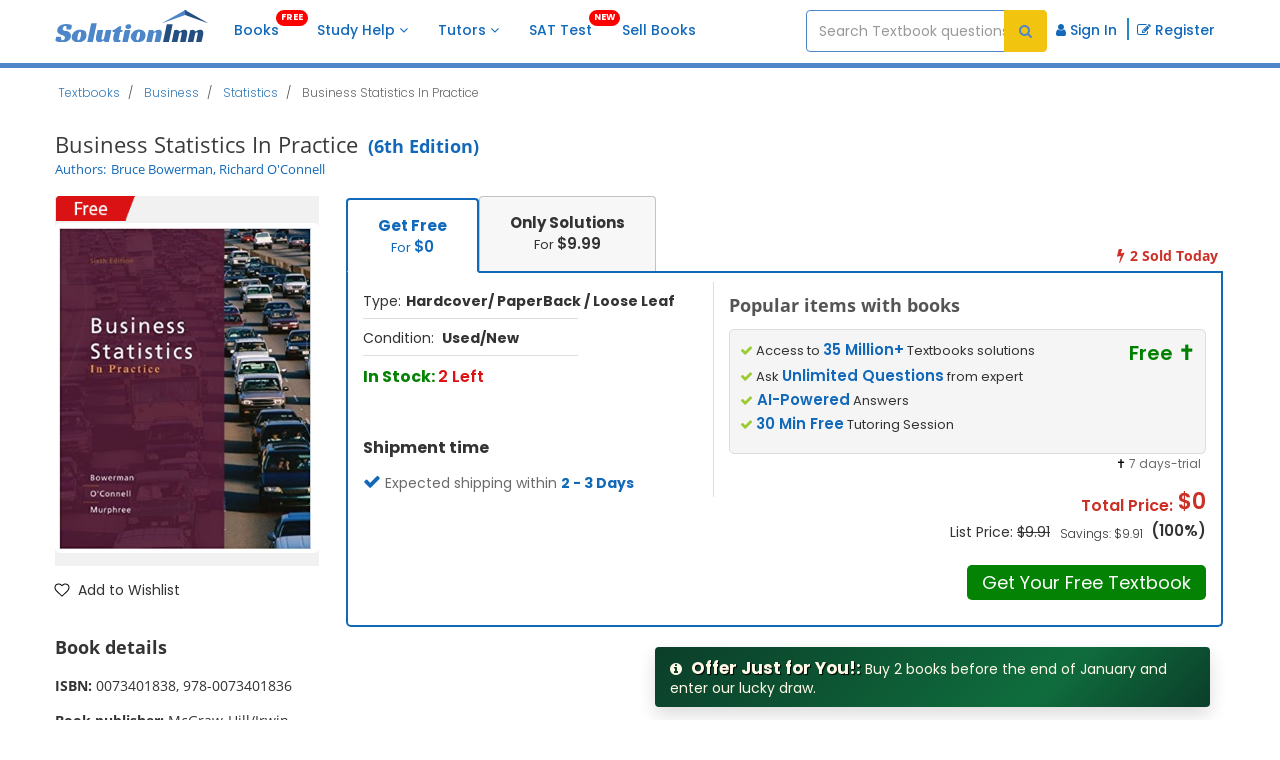

--- FILE ---
content_type: text/html; charset=UTF-8
request_url: https://www.solutioninn.com/textbooks/business-statistics-in-practice-6th-edition-750
body_size: 220633
content:

<!DOCTYPE html>
<html lang="en-us">
<head>
    <meta charset="utf-8"/>
    <meta http-equiv="X-UA-Compatible" content="IE=edge"/>
    <meta name="viewport" content="width=device-width, initial-scale=1.0"/>
    <title>Business Statistics In Practice 6th Edition Bowerman PDF | Solutioninn.com</title>
        <link rel="preconnect" href="https://www.solutioninn.com/">
    <meta name="description" content="Price: $0 - Business Statistics In Practice 6th Edition by Bruce Bowerman, Richard O'Connell - 0073401838"/>
    <link rel="canonical" href="https://www.solutioninn.com/textbooks/business-statistics-in-practice-6th-edition-750"/>
    <link rel="shortcut icon" href="https://www.solutioninn.com/favicon.ico" type="image/x-icon"/>
    <base href="/"/>
    <link href="https://www.solutioninn.com/includes/styles/rewamp/common/desktop_common_css.css?ver=1.19" rel="stylesheet"
          type="text/css">
    <link href="https://www.solutioninn.com/includes/styles/rewamp/common/desktop_all_common_fonts.css" rel="stylesheet"
          type="text/css">
    <link rel="preload" href="https://www.solutioninn.com/includes/styles/rewamp/common/fonts_popins.css" as="style" onload="this.onload=null;this.rel='stylesheet'" type="text/css">
    <link rel="preload" href="https://www.solutioninn.com/includes/styles/rewamp/common/footer/footer_new_without_session.css"
          as="style" onload="this.onload=null;this.rel='stylesheet'" type="text/css">
    <link href="https://www.solutioninn.com/includes/styles/rewamp/common/desktop_colored_header.css?ver=1.5" rel="stylesheet"
          type="text/css">
    <link rel="stylesheet" href="https://www.solutioninn.com/includes/templates/dynamics/assets/pages/common/header_with_session.css?ver=1.23"     type="text/css">
    <link rel="stylesheet" href="https://www.solutioninn.com/includes/styles/rewamp/cart_notification/cart_notification.css"     type="text/css">
    <script src="https://www.solutioninn.com/includes/styles/rewamp/common/desktop_common.js?ver=1.5.1" defer></script>
    <script src="https://www.solutioninn.com/includes/jscripts/desktop_functions_common_js.js" defer></script>
    <script src="https://www.solutioninn.com/includes/jscripts/desktop_colored_header_searchbar_2.js?ver=1.3" defer></script>
    <script src="https://www.solutioninn.com/includes/jscripts/rewamp/common/function_mobile_check.js" defer></script>
    <link href="https://www.solutioninn.com/includes/styles/rewamp/common/session_notification.css?ver=2.4" rel="stylesheet">
    <script src="https://www.googletagmanager.com/gtag/js?id=AW-10862834790" defer></script>
    <script src="https://www.solutioninn.com/includes/jscripts/google_tag_manager_v1.js" defer></script>
    <script src="https://www.solutioninn.com/includes/jscripts/tiktok_pixel.js" defer></script>
    <link rel="stylesheet" type="text/css" href="https://www.solutioninn.com/includes/styles/rewamp/book_detail_view/book_detail_view_v5.css?ver=1.3">
    <script src="https://www.solutioninn.com/includes/jscripts/book_detail_view/book_detail_view_v3.js?ver=1.3" defer></script>
    <script src="https://cdnjs.cloudflare.com/ajax/libs/jquery/3.6.0/jquery.min.js"></script>
    <script src="https://www.solutioninn.com/includes/jscripts/rewamp/common/functions_common.js?ver=4.9" type="text/javascript" ></script>
        <style rel="stylesheet">
        .tab-content>.active {display:block !important}
        .related-question-section-heading{font-size:20px;font-weight:600;color:#333;border-bottom:1px solid #ccc;padding-bottom:5px;margin-top:10px}
        .q-icon,.qbq{position:absolute}
        .hrf_blk{color:#252424!important}
        .question-count{line-height:1.5;display:block}
        .wrd_rlt{margin-left:30px;margin-top:5px;font-weight:600;font-size:12px;width:100%}
        .tutor-info,.wrd_rlt{overflow:hidden!important;text-overflow:ellipsis}
        .wrd_rlt{white-space:nowrap}
        @media (min-width:200px) and (max-width:425px){.wrd_rlt{width:95%}}
        .qbq,.tphs-head{font-weight:700}
        .qbq{background:#6f9dd33d;border-radius:70%;padding:0 5px 5px;left: 0;}
        .related-question-statment-redesign{padding:8px}
        .related-question-section{margin-top: 10px;}
        @media (max-width:485px){.qbq{top:unset}}
        @media (max-width:768px){.related-question-section{padding: 0 10px}}
        .wishlist-link:hover i {
            transform: scale(1.2);
            color: #e74c3c !important;
        }
        .minimum-body-height-size{margin-top: 0!important;}
        .breadcrumb-container{margin-top: 0!important;}
        .slick-slide{height: auto !important;}
        .book_count{min-width: max-content !important;}
        #reviews-list-container .book-review-text {
            display: block;
            margin-top: 8px;
            line-height: 1.6;
            word-break: break-word;
        }

        #reviews-list-container .book-review-text.is-clamped:not(.is-expanded) {
            display: block !important;
        }

        #reviews-list-container .book-review-text.is-clamped:not(.is-expanded) .book-review-text-content {
            display: -webkit-box !important;
            -webkit-box-orient: vertical !important;
            -webkit-line-clamp: 3 !important;
            line-clamp: 3 !important;
            overflow: hidden !important;
            max-height: 4.8em !important;
        }

        .book-review-text.is-expanded {
            display: block;
            -webkit-line-clamp: unset;
            line-clamp: unset;
            max-height: none;
        }

        .book-review-toggle {
            background: none;
            border: none;
            color: #1f73b7;
            font-weight: 600;
            padding: 0;
            margin: 0;
            cursor: pointer;
            display: none;
            font-size: 14px;
            text-decoration: none;
        }

        .book-review-toggle:focus {
            outline: none;
            border: none;
        }

        /* Hide "See more" button on desktop, show only on mobile */
        @media (min-width: 768px) {
            #reviews-list-container .book-review-text.is-clamped:not(.is-expanded) .book-review-toggle {
                display: none !important;
            }

            #reviews-list-container .book-review-text.is-clamped:not(.is-expanded) .book-review-text-content {
                display: block !important;
                -webkit-line-clamp: unset !important;
                line-clamp: unset !important;
                max-height: none !important;
                overflow: visible !important;
            }
        }

        /* Show button only on mobile */
        @media (max-width: 767px) {
            #reviews-list-container .book-review-text .book-review-toggle {
                display: inline !important;
                white-space: nowrap;
                vertical-align: baseline;
            }
        }

        /* Sticky footer styles - mobile only */
        @media (max-width: 767px) {
            .sticky-bottom-footer {
                position: fixed !important;
                bottom: 0 !important;
                left: 0 !important;
                right: 0 !important;
                z-index: 1000 !important;
                background-color: #fff !important;
                padding: 10px 15px !important;
                box-shadow: 0 -2px 10px rgba(0,0,0,0.1) !important;
                width: 100% !important;
                box-sizing: border-box !important;
                margin: 0 !important;
                display: none !important;
                visibility: hidden !important;
                opacity: 0 !important;
            }

            .sticky-bottom-footer.active {
                display: flex !important;
                visibility: visible !important;
                opacity: 1 !important;
                justify-content: center !important;
                align-items: center !important;
            }

            .sticky-bottom-footer .lds-ellipsis {
                display: none !important;
            }

            .sticky-bottom-footer .lds-ellipsis:not(.hidden) {
                display: inline-block !important;
            }

            .sticky-bottom-footer .lds-ellipsis.hidden {
                display: none !important;
            }

            .sticky-bottom-footer .custom-place-order {
                width: calc(100% - 30px) !important;
                background-color: #048204 !important;
                border-color: #048204 !important;
                color: #fff !important;
                height: 40px !important;
                min-height: 40px !important;
                padding: 8px 30px !important;
                line-height: 1.4 !important;
                display: flex !important;
                align-items: center !important;
                justify-content: center !important;
                border: none !important;
                border-radius: 3px !important;
                font-size: 15px !important;
                font-weight: 700 !important;
                cursor: pointer !important;
            }

            .sticky-bottom-footer .custom-place-order.hidden {
                display: none !important;
            }
        }

        /* Hide sticky footer on desktop */
        @media (min-width: 768px) {
            .sticky-bottom-footer {
                display: none !important;
            }
        }

        /* Hide original buttons in panels on mobile when sticky footer is active */
        @media (max-width: 767px) {
            #buy .checkout-btn,
            #buy .a-button.checkout-btn,
            #membership .a-button.a-button-primary {
                display: none !important;
            }
        }

        /* Show buttons on desktop */
        @media (min-width: 768px) {
            #buy .checkout-btn,
            #buy .a-button.checkout-btn,
            #membership .a-button.a-button-primary {
                display: block !important;
            }

            .rate {
                cursor: pointer
            }

        }

        /* Book detail clamp cache - mobile only */
        @media (max-width: 767px) {
            .bookdetailclampcache{
                border: 1px solid black;
                padding:5px;
            }
            .bookdetailclampcache span {
                overflow: hidden;
                display: -webkit-box;
                -webkit-line-clamp: 3;
                line-clamp: 3;
                -webkit-box-orient: vertical;
            }

            .bookdetailclampcache span.expanded {
                -webkit-line-clamp: unset;
                line-clamp: unset;
                display: block;
            }

            .bookdetailclampcache .see-more-btn-cache {
                color: #007bff;
                cursor: pointer;
                margin-top: 5px;
                display: inline-block;
                border: none;
                background-color: white;
            }
        }

        /* Hide see more button on desktop */
        @media (min-width: 768px) {
            .bookdetailclampcache .see-more-btn-cache {
                display: none !important;
            }
        }
    </style>

    <script>
        window.addEventListener("load", function () {
            jQuery(document).ready(function ($) {

                $.ajax({
                    type: "POST",
                    url: document.url,
                    data: {
                        insertView: true,
                        ref_url: document.referrer
                    },
                    success: function (response) {
                    }
                });

                jQuery(function ($) {
                    jQuery('.top_searched_books').slick({
                        infinite: true,
                        slidesToShow: 6,
                        slidesToScroll: 3,
                        arrows: true,
                        responsive: [
                            {
                                breakpoint: 1000,
                                settings: {
                                    slidesToShow: 3,
                                    slidesToScroll: 1,
                                }
                            },
                            {
                                breakpoint: 768,
                                settings: {
                                    slidesToShow: 1,
                                    slidesToScroll: 1,
                                }
                            }
                        ]
                    });
                });

                if (window.matchMedia('(max-width: 1000px)').matches) {
                    $('.resp_cf_section').addClass('container');
                } else {
                    $('.resp_cf_section').removeClass('container');
                }

                $(window).resize(function () {
                    if ($(window).width() <= 1000) {
                        $('.resp_cf_section').addClass('container');
                    } else {
                        $('.resp_cf_section').removeClass('container');
                    }
                });

                if (window.history.length <= 2) {
                    $(".goBack").addClass('hidden');
                }

                var book_id = "750";
                var book_type = $('#usa_book_type').attr('data-value');
                var book_condition = $('#usa_book_condition').attr('data-value');
                var book_price_type = $('#usa_book_price_type').attr('data-value');

                $('#submit_btn_checkout').on('click', function () {
                    book_type = $('#usa_book_type').attr('data-value');
                    book_condition = $('#usa_book_condition').attr('data-value');
                    book_price_type = $('#usa_book_price_type').attr('data-value');
                    $('#submit_btn_checkout_loader').removeClass('hidden');
                    $('#submit_btn_checkout').addClass('hidden');
                    buyBookRedirection(book_id, book_type, book_condition, book_price_type);
                });

                $('#solution_btn_checkout').on('click', function () {
                    redirectionLink(2)
                });

                $('#membership_btn_checkout').on('click', function () {
                    $('#membership_btn_checkout_loader').removeClass('hidden');
                    $('#membership_btn_checkout').addClass('hidden');
                    redirectionLink(1);
                });

                // Mobile sticky footer button handlers
                $('#submit_btn_checkout_mobile').on('click', function () {
                    book_type = $('#usa_book_type').attr('data-value');
                    book_condition = $('#usa_book_condition').attr('data-value');
                    book_price_type = $('#usa_book_price_type').attr('data-value');
                    $('#submit_btn_checkout_loader_mobile').removeClass('hidden');
                    $('#submit_btn_checkout_mobile').addClass('hidden');
                    buyBookRedirection(book_id, book_type, book_condition, book_price_type);
                });

                $('#membership_btn_checkout_mobile').on('click', function () {
                    $('#membership_btn_checkout_loader_mobile').removeClass('hidden');
                    $('#membership_btn_checkout_mobile').addClass('hidden');
                    redirectionLink(1);
                });

                // Synopsis view button handlers (desktop and mobile)
                $('#synopsis_btn_view').on('click', function () {
                    // Set cookie to track membership source from book synopsis
                    try {
                        var exp = new Date(Date.now() + 30*24*60*60*1000).toUTCString();
                        document.cookie = 'free_membership_source=13; expires='+exp+'; path=/; SameSite=Lax';
                    } catch(e){}
                    $('#synopsis_btn_view_loader').removeClass('hidden');
                    $('#synopsis_btn_view').addClass('hidden');
                    redirectionLink(3);
                });

                $('#synopsis_btn_view_mobile').on('click', function () {
                    // Set cookie to track membership source from book synopsis
                    try {
                        var exp = new Date(Date.now() + 30*24*60*60*1000).toUTCString();
                        document.cookie = 'free_membership_source=13; expires='+exp+'; path=/; SameSite=Lax';
                    } catch(e){}
                    $('#synopsis_btn_view_loader_mobile').removeClass('hidden');
                    $('#synopsis_btn_view_mobile').addClass('hidden');
                    redirectionLink(3);
                });


                // Sticky footer management for mobile view
                function updateStickyFooters() {
                    // Only run on mobile view
                    if (window.innerWidth > 767) {
                        jQuery('.sticky-bottom-footer').removeClass('active');
                        return;
                    }

                    var buyTab = jQuery('#buy');
                    var membershipTab = jQuery('#membership');
                    var synopsisTab = jQuery('#synopsis');
                    var buyFooter = jQuery('#buy-sticky-footer');
                    var membershipFooter = jQuery('#membership-sticky-footer');
                    var synopsisFooter = jQuery('#synopsis-sticky-footer');

                    // Hide all footers first
                    buyFooter.removeClass('active');
                    membershipFooter.removeClass('active');
                    synopsisFooter.removeClass('active');

                    // Determine which tab is active
                    var activeFooter = null;
                    if (buyTab.length && buyTab.hasClass('active') && buyTab.is(':visible')) {
                        activeFooter = buyFooter;
                    } else if (membershipTab.length && membershipTab.hasClass('active') && membershipTab.is(':visible')) {
                        activeFooter = membershipFooter;
                    } else if (synopsisTab.length && synopsisTab.hasClass('active') && synopsisTab.is(':visible')) {
                        activeFooter = synopsisFooter;
                    }

                    // Show the active tab's footer
                    if (activeFooter && activeFooter.length) {
                        // Move to body if not already there
                        if (!activeFooter.parent().is('body')) {
                            activeFooter.detach().appendTo('body');
                        }
                        activeFooter.addClass('active');

                        // Ensure button is visible and loader is hidden
                        var buttonId = '';
                        var loaderId = '';
                        if (activeFooter.attr('id') === 'buy-sticky-footer') {
                            buttonId = '#submit_btn_checkout_mobile';
                            loaderId = '#submit_btn_checkout_loader_mobile';
                        } else if (activeFooter.attr('id') === 'membership-sticky-footer') {
                            buttonId = '#membership_btn_checkout_mobile';
                            loaderId = '#membership_btn_checkout_loader_mobile';
                        } else if (activeFooter.attr('id') === 'synopsis-sticky-footer') {
                            buttonId = '#synopsis_btn_view_mobile';
                            loaderId = '#synopsis_btn_view_loader_mobile';
                        }

                        if (buttonId && loaderId) {
                            jQuery(buttonId).removeClass('hidden').css('display', 'flex');
                            jQuery(loaderId).addClass('hidden');
                        }
                    }
                }

                // Update on page load
                setTimeout(function() {
                    updateStickyFooters();
                }, 100);

                // Listen for tab change events
                jQuery('a[data-toggle="tab"]').on('shown.bs.tab', function (e) {
                    setTimeout(function() {
                        updateStickyFooters();
                    }, 50);
                });

                // Also listen for window resize to handle mobile/desktop switching
                jQuery(window).on('resize', function() {
                    updateStickyFooters();
                });

                function buyBookRedirection(book_id, book_type, book_condition, book_price_type) {
                    $.ajax({
                        type: 'POST',
                        url: document.URL,
                        data: {
                            checkout_redirection: true,
                            book_id: book_id,
                            book_type: book_type,
                            book_condition: book_condition,
                            price_type: book_price_type,
                        },
                        beforeSend: function () {
                        },
                        success: function (response) {
                            var result = $.parseJSON(response);
                            if (result.type == '0') {
                                window.location.reload();
                            }
                            if (result.type == '1') {
                                $('.checkout_disp_errors').html('');
                                window.location.href = result.redirect_url;
                            } else {
                                $('.checkout_disp_errors').html(result.error_message);
                            }
                        }
                    });
                }

                $('.accordion a').click(function () {
                    $(this).toggleClass('active');
                    $(this).next('.content').slideToggle(400);
                    $(this).next('.content').css('display', 'grid');
                });

                function redirectionLink(type) {
                    $.ajax({
                        url: location.URL,
                        type: "POST",
                        data: {
                            redirection_type: type
                        },
                        beforeSend: function () {
                        },
                        success: function (res) {
                            if (res) {
                                location.href = res;
                            } else {
                                window.location.reload();
                            }
                        },
                        error: function () {
                            window.location.reload();
                        }
                    });
                }

            });

            // Clarity tracking
            (function(c,l,a,r,i,t,y){
                c[a]=c[a]||function(){(c[a].q=c[a].q||[]).push(arguments)};
                t=l.createElement(r);t.async=1;t.src="https://www.clarity.ms/tag/"+i;
                y=l.getElementsByTagName(r)[0];y.parentNode.insertBefore(t,y);
            })(window, document, "clarity", "script", "sjv6tuxsok");

            // Helper to read a cookie by name
            function getCookie(name) {
                return document.cookie
                    .split('; ')
                    .map(v => v.split('='))
                    .reduce((acc, [k, val]) => (k === name ? decodeURIComponent(val || '') : acc), '');
            }

            // Read cookies
            var si  = getCookie('si_u_id');
            var uid = getCookie('u_id');
            var zen = getCookie('zenid');
            // Send to Clarity
            if (si)  clarity('set', 'si_u_id', si);
            if (uid) clarity('set', 'u_id', uid);
            if (zen) clarity('set', 'zenid', zen);
            clarity('set', 'ip_address', '3.150.132.122');

            $.ajax({
                type: "POST",
                url: '/',
                data: {
                    trackUserActivity: true,
                    reqUri: document.URL,
                    referer: document.referrer,
                },
                success: function (response) {
                }
            });

            $.ajax({
                type: "POST",
                url: '/',
                data: {
                    insertCrawler: true,
                    reqUri: document.URL,
                    parseTime: '0.287',
                    queryTime: '0.1403992026062',
                    queryCount: '120'
                },
                success: function (response) {
                }
            });

            $(".add_to_wishlist").click(function () {
                const bookId = $(this).data("book-id");
                $.ajax({
                    type: "POST",
                    url: '/books',
                    dataType: 'json',
                    data: {
                        add_to_wishlist: true,
                        book_id: bookId
                    },
                    success: function (response) {
                        if (response.type === 1) {
                            return window.location.href = response.message;
                        } // redirect if not logged in
                    }
                });
            });

            // notification part
            jQuery('#appModal').modal("show");

            jQuery(".download-app-btn").click(function () {
                var q_open_url = jQuery(this).attr("data-question-open-url");
                redirectoApp(q_open_url);
            });

            jQuery(".redirection").click(function () {
                var q_open_url = jQuery(this).attr("data-question-open-url");
                var app_type = jQuery(this).attr("app_type");
                if (q_open_url != undefined) {
                    if (app_type == 1) {
                        redirectoApp(q_open_url, true);
                    } else {
                        redirectoApp(q_open_url, false);
                    }
                } else {
                    if (app_type == 1) {
                        redirectoApp("", true);
                    } else {
                        redirectoApp("", false);
                    }
                }
            });

            function redirectoApp(q_open_url = "", isAndroidFlag = false) {
                var appStoreUrl = "itms-apps://itunes.apple.com/app/id6462455425"; // Replace with your app's App Store URL
                var androidAppStoreUrl = "market://details?id=com.solutioninn.studyhelp"
                var appScheme = "openApp://action?" + q_open_url;
                if (isAndroid()) {
                    setTimeout(function () {
                        window.location = androidAppStoreUrl;
                        return false;
                    }, 25);
                    window.location = appScheme;
                } else if (isIOS()) {
                    setTimeout(function () {
                        window.location = appStoreUrl;
                        return false;
                    }, 25);
                    window.location = appScheme;
                } else {
                    appStoreUrl = "https://apps.apple.com/in/app/id6462455425";
                    if (isAndroidFlag) {
                        appStoreUrl = "https://play.google.com/store/apps/details?id=com.solutioninn.studyhelp";
                    }
                    var newTab = window.open('about:blank', '_blank');
                    newTab.location.href = appStoreUrl;
                }
            }

            jQuery(".app-notification-close").click(function () {
                jQuery(".app-notification-section").css("visibility", "hidden");
                var form_data = new FormData();
                form_data.append('hide_notification', true);
                jQuery.ajax({
                    type: 'POST',
                    url: '/',
                    data: form_data,
                    cache: false,
                    contentType: false,
                    processData: false,
                    beforeSend: function () {
                    },
                    success: function (response) {
                        location.reload();
                    }
                });
            });

            // Scroll to book reviews section when clicking on rating stars
            jQuery(document).on('click', '.js-scroll-to-book-reviews', function (event) {
                event.preventDefault();
                var target = document.getElementById('book-reviews-section');
                if (!target) {
                    return;
                }

                var offset = 80;
                if ('scrollBehavior' in document.documentElement.style && typeof window.scrollTo === 'function') {
                    var targetPosition = target.getBoundingClientRect().top + window.pageYOffset - offset;
                    window.scrollTo({
                        top: targetPosition,
                        behavior: 'smooth'
                    });
                } else {
                    jQuery('html, body').animate({
                        scrollTop: jQuery(target).offset().top - offset
                    }, 700);
                }
            });

            // Toggle "See more/less" for book reviews
            jQuery(document).on('click', '.book-review-toggle', function (e) {
                e.preventDefault();
                var $button = jQuery(this);
                var $textBlock = $button.closest('.book-review-text');

                if (!$textBlock.length || !$textBlock.hasClass('is-clamped')) {
                    return;
                }

                var isExpanded = $textBlock.hasClass('is-expanded');
                $textBlock.toggleClass('is-expanded');
                $button.attr('aria-expanded', isExpanded ? 'false' : 'true');
                $button.text(isExpanded ? 'See more' : 'See less');
            });
        }, false);

        function topFunction() {
            document.body.scrollTop = 0;
            document.documentElement.scrollTop = 0;
        }
    </script>
        <script type="application/ld+json">
        {
            "@context": "https://schema.org",
            "@type": "Product",
            "additionalType":"Book",
            "learningResourceType": "textbook",
            "publisher": "McGraw-Hill/Irwin",
            "datePublished": "2016-01-05",
            "bookEdition": "6th Edition",
            "url" : "https://www.solutioninn.com/textbooks/business-statistics-in-practice-6th-edition-750",
            "offers": {
                "@type": "Offer",
                "itemCondition": "https://schema.org/UsedCondition",
                "priceCurrency": "USD",
                "availability": "https://schema.org/InStock",
                "price": "0",
                "priceValidUntil": "2031-12-31",
                "shippingDetails": {
                    "@type": "OfferShippingDetails",
                    "shippingRate": {
                        "@type": "MonetaryAmount",
                        "value": "0.00",
                        "currency": "USD"
                    },
                    "shippingDestination": {
                      "@type": "DefinedRegion",
                      "addressCountry": ["US", "CA", "UK", "DE", "FR", "AU"]
                    },
                    "deliveryTime": {
                        "@type": "ShippingDeliveryTime",
                        "handlingTime": {
                            "@type": "QuantitativeValue",
                            "minValue": 1,
                            "maxValue": 4,
                            "unitCode": "DAY"
                        },
                        "transitTime": {
                            "@type": "QuantitativeValue",
                            "minValue": 1,
                            "maxValue": 4,
                            "unitCode": "DAY"
                        }
                    }
                },
                "hasMerchantReturnPolicy": {
                    "@type": "MerchantReturnPolicy",
                    "returnPolicyCategory": "https://schema.org/MerchantReturnFiniteReturnWindow",
                    "merchantReturnDays": 21,
                    "returnMethod": "https://schema.org/ReturnByMail",
                    "returnFees": "https://schema.org/FreeReturn",
                    "applicableCountry": ["US", "CA", "UK", "DE", "FR", "AU"],
                    "returnShippingFeesAmount" :  {
                        "@type": "MonetaryAmount",
                        "value": 0.00,
                        "currency": "USD"
                    }
                }
            },
            "genre": ["Business", "Statistics"],
            "productID": "9780073401836",
            "isbn": "9780073401836",
                    "gtin13": "978-0073401836",        "author": [{"@type": "Person","name": "Bruce Bowerman"},{"@type": "Person","name": "Richard OConnell"}],
            "name": "Business Statistics In Practice",
            "description": "Price 0  Business Statistics In Practice 6th Edition by Bruce Bowerman Richard OConnell",
            "bookFormat": " Used/New",
            "image": "https://dsd5zvtm8ll6.cloudfront.net/si.question.images/book_images/750.jpg"
        }

    </script>
    <script type="application/ld+json">
        {
            "@context": "https://schema.org",
            "@type": "BreadcrumbList",
            "itemListElement": [
                {
                    "@type": "ListItem",
                    "position": 1,
                    "name": "Textbooks",
                    "item": "https://www.solutioninn.com/books"
                },
                {
                    "@type": "ListItem",
                    "position": 2,
                    "name": "Business",
                    "item": "https://www.solutioninn.com/textbooks/business"
                },
                {
                    "@type": "ListItem",
                    "position": 3,
                    "name": "Statistics",
                    "item": "https://www.solutioninn.com/textbooks/business-statistics"
                },
                {
                    "@type": "ListItem",
                    "position": 4,
                    "name": "Business Statistics In Practice",
                    "item": "https://www.solutioninn.com/textbooks/business-statistics-in-practice-6th-edition-750"
                }
            ]
        }
    </script>

    <script type="application/ld+json">
        {
            "@context": "https://schema.org",
            "@type": "DataFeed",
            "dataFeedElement": [{
                "@context": "https://schema.org",
                "@type": "Book",
                "@id": "https://www.solutioninn.com/textbooks/business-statistics-in-practice-6th-edition-750",
                "url": "https://www.solutioninn.com/textbooks/business-statistics-in-practice-6th-edition-750",
                "name": "Business Statistics In Practice",
                "author": {
                    "@type": "Person",
                    "name": "Bruce Bowerman, Richard O'Connell"
                },
                "workExample": [{
                    "@type": "Book",
                    "@id": "https://www.solutioninn.com/textbooks/business-statistics-in-practice-6th-edition-750",
                    "isbn": "0073401838, 978-0073401836",
                    "bookEdition": "6th Edition",
                    "bookFormat": "https://schema.org/Hardcover/ PaperBack / Loose Leaf",
                    "inLanguage": "en",
                    "potentialAction": {
                        "@type": "ReadAction",
                        "target": {
                            "@type": "EntryPoint",
                            "urlTemplate": "https://www.solutioninn.com/textbooks/business-statistics-in-practice-6th-edition-750",
                            "actionPlatform": [
                                "https://schema.org/DesktopWebPlatform"
                            ]
                        },
                        "expectsAcceptanceOf": {
                            "@type": "Offer",
                            "price": "0",
                            "priceCurrency": "USD",
                            "eligibleRegion": [
                                {
                                    "@type": "Country",
                                    "name": "US"
                                },
                                {
                                    "@type": "Country",
                                    "name": "CA"
                                }
                            ]
                        }
                    }
                }]
            }],
            "dateModified": "2023-05-22T09:01:14.000Z"
        }
    </script>
</head>
<body>
<header class="navbar navbar-default navbar-custom navbar-top-fixed affix-top">
    <div id="search-page-section" class="search-bar-section animated animatedFadeInUp hidden fadeInUp ">
        <div class="container" id="searchbar-section-search">
            <div class="col-md-12 col-sm-12 col-xs-12 no-padding margin-8-bottom">
                <input id="search-input-field" type="search" class="form-searchbar"
                       placeholder="Search homework questions or textbooks..">
                <span class="cancel"><span class="fa fa-times"></span>
                    </span>
            </div>
        </div>
        <div class="col-md-12 col-sm-12 col-xs-12 no-padding">
            <div class="col-md-12 col-sm-12 col-xs-12 no-padding search-border " id="bordering-search">
            </div>
            <div class="container no-padding">
                <div class="col-md-12 col-sm-12 col-xs-12 no-padding selection-filter searchTabs" id="selection-filter">
                    <div class="col-md-3 col-sm-3 col-xs-6 no-padding search-clicker common-filtergram"><span class="search-filter-text" id="all_match">Question Answers</span></div>
                    <div class="col-md-3 col-sm-3 col-xs-6 no-padding common-filtergram" id="text_books_sol_div"><span class="search-filter-text" id="books">Textbooks</span></div>
                </div>
            </div>
            <div class="container">
                <div class="col-sm-12 col-xs-12 col-md-12 no-padding">
                    <div class="col-md-12 col-xs-12 col-sm-12" id="by-default">
                        <div class="text-center">
                            <img width="138" height="187" loading="lazy"
                                 src="https://www.solutioninn.com/includes/images/mobile/common/search/book-searching.png"
                                 alt="Book Search">
                        </div>
                        <div class="centralized-section">
                            <div class="default-subheading">
                                Find textbooks, questions and answers
                            </div>
                        </div>
                    </div>
                    <div class="col-md-12 col-xs-12 col-sm-12 hidden" id="loading_search_empty">
                        <div class="centralized-section">
                            <div id="loaderClass" class="loader"></div>
                        </div>
                    </div>
                    <div class="col-md-12 col-xs-12 col-sm-12 hidden" id="no-result">
                        <div class="centralized-section">
                            <div class="no-solution-heading">Oops, something went wrong!</div>
                            <div class="no-solution-subheading">Change your search query and then try again</div>
                            <div class="text-center"><img width="205" height="107" alt="Result Not Found" loading="lazy"
                                                          src="https://www.solutioninn.com/includes/images/mobile/common/search/result-not-found.png">
                            </div>
                        </div>
                    </div>
                    <div class="col-sm-12 col-xs-12 col-md-12 no-padding hidden " id="searched-results">
                    </div>
                </div>
            </div>
        </div>
    </div>
    <div class="container screen-width-col-nav  mobile-padding-right-0 no-padding">
        <div class="navbar-header page-scroll">
            <button type="button" class="navbar-toggle" id="btn_menu_header" aria-label="Menu">
                <i class="fa fa-bars"></i>
            </button>
            <a id="res-sol-brand-logo" class="navbar-brand page-scroll items-center" href="https://www.solutioninn.com"><img
                        width="154" height="32" src="https://www.solutioninn.com/includes/images/rewamp/common/logo_solutioninn.svg"
                        alt="SolutionInn Logo">
            </a>
            <button class="cus_search search-icon-btn"><i class="search-icon-header-styling"></i>
                <span class="left-tab-btn">S</span>
            </button>
        </div>
        <div class="sidenav bg-color-side-navbar navbar-collapse no-padding" id="mySidenav">
            <nav class="navbar-left-navigation">
                <ul class="nav navbar-nav navbar-left user-menu-sidebar-session bg-color-side-navbar first-class show">
                    <li>
                        <a class="page-scroll navbar-menuitem" href="/books" style="margin-right: 18px;">
                <span class="navbar-menu-icons">
                <i aria-hidden="true">
                    <img style="height: 20px;width: 20px;" class="img-side-navbar ls-is-cached" loading="lazy"
                         alt="books" src="https://www.solutioninn.com//images/mobile/side-navbar/books.svg">
                </i>
                </span>
                            Books <span class="new-tag-header">FREE</span>
                        </a>
                    </li>
                    <li class="dropdown-submenu dropdown-list study-help-dropdown">
                        <a class="page-scroll navbar-menuitem main-display" href="/study-help">
                            <span class="navbar-menu-icons"><i aria-hidden="true"><img style="height: 20px;width: 20px"
                                                                                       class="img-side-navbar ls-is-cached"
                                                                                       loading="lazy" alt="study-help"
                                                                                       src="https://www.solutioninn.com/includes/images/mobile/side-navbar/study-help.svg"></i></span>
                            Study Help <b class="fa-angle-down-hide-md"><i class="fa fa-angle-down"></i></b></a>
                        <span class="collapsing-menu" id="headingOne">
                <a aria-label="study help categories" class="menubar-anchor-link" id="headingOneAnchor" role="button"
                   data-toggle="collapse" data-parent="#accordion" href="#collapseThree" aria-expanded="true"
                   aria-controls="collapseThree" style="display: inline">
                    <span class="pull-right navbar-menu-icons margin-side-navbar">
                        <i class="more-less fa fa-plus color-side-navbar font-arrow-side-navbar"></i>
                    </span>
                </a>
            </span>
                        <ul id="collapseThree"
                            class="dropdown-menu study-help-dropdown-menu panel-collapse collapse navbar-menu-submenu dropdown-show-hide-md-lg">
                            <li class="dropdown-submenu dropdown-list study-dropdown-list dropdown-menu-right expert-question-subnavigation-desktop">
                                <a tabindex="-1" href="/study-help/questions-and-answers" class="black-listing-menu">
                                    <span class="navbar-menu-icons"><i aria-hidden="true"><img
                                                    style="height: 20px;width: 20px" class="img-side-navbar ls-is-cached"
                                                    loading="lazy" alt="expert-questions"
                                                    src="https://www.solutioninn.com/includes/images/mobile/side-navbar/Expert-Questions.svg"></i></span>
                                    Expert Questions <b class="fa-angle-down-hide-md"><i
                                                class="fa fa-angle-down"></i></b></a>
                                <span class="collapsing-menu" id="headingTwo">
                        <a aria-label="Expert Questions categories" class="menubar-anchor-link" id="headingTwoAnchor"
                           role="button" data-toggle="collapse" data-parent="#accordion" href="#collapseFour"
                           aria-expanded="true" aria-controls="collapseFour" style="display: inline">
                            <span class="pull-right navbar-menu-icons margin-side-navbar">
                                <i class="more-less fa fa-plus color-side-navbar font-arrow-side-navbar"></i>
                            </span>
                        </a>
                    </span>
                                <ul id="collapseFour"
                                    class="dropdown-menu study-help-dropdown-menu panel-collapse collapse navbar-menu-submenu dropdown-show-hide-md-lg">
                                    <li class="dropdown-submenu dropdown-list study-dropdown-list dropdown-menu-right">
                                        <a tabindex="-1" href="/study-help/questions/business-accounting"
                                           class="black-listing-menu">
                                            <span class="navbar-menu-icons"><i aria-hidden="true"><img
                                                            style="height: 20px;width: 20px"
                                                            class="img-side-navbar ls-is-cached" loading="lazy" decoding="async" fetchpriority="low"
                                                            alt="expert-questions-accounting"
                                                            src="https://www.solutioninn.com/includes/images/mobile/side-navbar/business.svg"></i></span>Accounting</a>
                                    </li>
                                    <li class="dropdown-submenu dropdown-list study-dropdown-list dropdown-menu-right">
                                        <a tabindex="-1" href="/study-help/questions/business-general-management"
                                           class="black-listing-menu">
                                            <span class="navbar-menu-icons"><i aria-hidden="true"><img
                                                            style="height: 20px;width: 20px"
                                                            class="img-side-navbar ls-is-cached" loading="lazy" decoding="async" fetchpriority="low"
                                                            alt="expert-questions-general-management"
                                                            src="https://www.solutioninn.com/includes/images/mobile/side-navbar/Expert-Questions.svg"></i></span>General
                                            Management</a>
                                    </li>
                                    <li class="dropdown-submenu dropdown-list study-dropdown-list dropdown-menu-right">
                                        <a tabindex="-1" href="/study-help/questions/sciences-mathematics"
                                           class="black-listing-menu">
                                            <span class="navbar-menu-icons"><i aria-hidden="true"><img
                                                            style="height: 20px;width: 20px"
                                                            class="img-side-navbar ls-is-cached" loading="lazy" decoding="async" fetchpriority="low"
                                                            alt="expert-questions-mathematics"
                                                            src="https://www.solutioninn.com/includes/images/mobile/side-navbar/Financial-Dashboard.svg"></i></span>Mathematics</a>
                                    </li>
                                    <li class="dropdown-submenu dropdown-list study-dropdown-list dropdown-menu-right">
                                        <a tabindex="-1" href="/study-help/questions/business-finance"
                                           class="black-listing-menu">
                                            <span class="navbar-menu-icons"><i aria-hidden="true"><img
                                                            style="height: 20px;width: 20px"
                                                            class="img-side-navbar ls-is-cached" loading="lazy" decoding="async" fetchpriority="low"
                                                            alt="expert-questions-finance"
                                                            src="https://www.solutioninn.com/includes/images/mobile/side-navbar/Finances.svg"></i></span>Finance</a>
                                    </li>
                                    <li class="dropdown-submenu dropdown-list study-dropdown-list dropdown-menu-right">
                                        <a tabindex="-1" href="/study-help/questions/business-organizational-behavior"
                                           class="black-listing-menu">
                                            <span class="navbar-menu-icons"><i aria-hidden="true"><img
                                                            style="height: 20px;width: 20px"
                                                            class="img-side-navbar ls-is-cached" loading="lazy" decoding="async" fetchpriority="low"
                                                            alt="expert-questions-organizational-behaviour"
                                                            src="https://www.solutioninn.com/includes/images/mobile/side-navbar/Expert-Questions.svg"></i></span>Organizational
                                            Behaviour</a>
                                    </li>
                                    <li class="dropdown-submenu dropdown-list study-dropdown-list dropdown-menu-right">
                                        <a tabindex="-1" href="/study-help/questions/social-sciences-law"
                                           class="black-listing-menu">
                                            <span class="navbar-menu-icons"><i aria-hidden="true"><img
                                                            style="height: 20px;width: 20px"
                                                            class="img-side-navbar ls-is-cached" loading="lazy" decoding="async" fetchpriority="low"
                                                            alt="expert-questions-law"
                                                            src="https://www.solutioninn.com/includes/images/mobile/side-navbar/business.svg"></i></span>Law</a>
                                    </li>
                                    <li class="dropdown-submenu dropdown-list study-dropdown-list dropdown-menu-right">
                                        <a tabindex="-1" href="/study-help/questions/sciences-physics"
                                           class="black-listing-menu">
                                            <span class="navbar-menu-icons"><i aria-hidden="true"><img
                                                            style="height: 20px;width: 20px"
                                                            class="img-side-navbar ls-is-cached" loading="lazy" decoding="async" fetchpriority="low"
                                                            alt="expert-questions-physics"
                                                            src="https://www.solutioninn.com/includes/images/mobile/side-navbar/science.svg"></i></span>Physics</a>
                                    </li>
                                    <li class="dropdown-submenu dropdown-list study-dropdown-list dropdown-menu-right">
                                        <a tabindex="-1" href="/study-help/questions/computer-science-operating-system"
                                           class="black-listing-menu">
                                            <span class="navbar-menu-icons"><i aria-hidden="true"><img
                                                            style="height: 20px;width: 20px"
                                                            class="img-side-navbar ls-is-cached" loading="lazy" decoding="async" fetchpriority="low"
                                                            alt="expert-questions-operating-system"
                                                            src="https://www.solutioninn.com/includes/images/mobile/side-navbar/computer-science.svg"></i></span>Operating
                                            System</a>
                                    </li>
                                    <li class="dropdown-submenu dropdown-list study-dropdown-list dropdown-menu-right">
                                        <a tabindex="-1" href="/study-help/questions/business-management-leadership"
                                           class="black-listing-menu">
                                            <span class="navbar-menu-icons"><i aria-hidden="true"><img
                                                            style="height: 20px;width: 20px"
                                                            class="img-side-navbar ls-is-cached" loading="lazy" decoding="async" fetchpriority="low"
                                                            alt="expert-questions-business-management-leadership"
                                                            src="https://www.solutioninn.com/includes/images/mobile/side-navbar/business.svg"></i></span>Management
                                            Leadership</a>
                                    </li>
                                    <li class="dropdown-submenu dropdown-list study-dropdown-list dropdown-menu-right">
                                        <a tabindex="-1" href="/study-help/questions/social-sciences-sociology"
                                           class="black-listing-menu">
                                            <span class="navbar-menu-icons"><i aria-hidden="true"><img
                                                            style="height: 20px;width: 20px"
                                                            class="img-side-navbar ls-is-cached" loading="lazy"
                                                            alt="expert-questions-sociology" decoding="async" fetchpriority="low"
                                                            src="https://www.solutioninn.com/includes/images/mobile/side-navbar/study-help.svg"></i></span>Sociology</a>
                                    </li>
                                    <li class="dropdown-submenu dropdown-list study-dropdown-list dropdown-menu-right">
                                        <a tabindex="-1" href="/study-help/questions/computer-science-programming"
                                           class="black-listing-menu">
                                            <span class="navbar-menu-icons"><i aria-hidden="true"><img
                                                            style="height: 20px;width: 20px"
                                                            class="img-side-navbar ls-is-cached" loading="lazy"
                                                            alt="expert-questions-programming" decoding="async" fetchpriority="low"
                                                            src="https://www.solutioninn.com/includes/images/mobile/side-navbar/computer-science.svg"></i></span>Programming</a>
                                    </li>
                                    <li class="dropdown-submenu dropdown-list study-dropdown-list dropdown-menu-right">
                                        <a tabindex="-1" href="/study-help/questions/business-marketing"
                                           class="black-listing-menu">
                                            <span class="navbar-menu-icons"><i aria-hidden="true"><img
                                                            style="height: 20px;width: 20px"
                                                            class="img-side-navbar ls-is-cached" loading="lazy"
                                                            alt="expert-questions-marketing" decoding="async" fetchpriority="low"
                                                            src="https://www.solutioninn.com/includes/images/mobile/side-navbar/Financial-Dashboard.svg"></i></span>Marketing</a>
                                    </li>
                                    <li class="dropdown-submenu dropdown-list study-dropdown-list dropdown-menu-right">
                                        <a tabindex="-1" href="/study-help/questions/computer-science-databases"
                                           class="black-listing-menu">
                                            <span class="navbar-menu-icons"><i aria-hidden="true"><img
                                                            style="height: 20px;width: 20px"
                                                            class="img-side-navbar ls-is-cached" loading="lazy"
                                                            alt="expert-questions-database" decoding="async" fetchpriority="low"
                                                            src="https://www.solutioninn.com/includes/images/mobile/side-navbar/computer-science.svg"></i></span>Database</a>
                                    </li>
                                    <li class="dropdown-submenu dropdown-list study-dropdown-list dropdown-menu-right">
                                        <a tabindex="-1" href="/study-help/questions/computer-science-computer-network"
                                           class="black-listing-menu">
                                            <span class="navbar-menu-icons"><i aria-hidden="true"><img
                                                            style="height: 20px;width: 20px"
                                                            class="img-side-navbar ls-is-cached" loading="lazy"
                                                            alt="expert-questions-computer-network" decoding="async" fetchpriority="low"
                                                            src="https://www.solutioninn.com/includes/images/mobile/side-navbar/Live-Tutoring.svg"></i></span>Computer
                                            Network</a>
                                    </li>
                                    <li class="dropdown-submenu dropdown-list study-dropdown-list dropdown-menu-right">
                                        <a tabindex="-1" href="/study-help/questions/business-economics"
                                           class="black-listing-menu">
                                            <span class="navbar-menu-icons"><i aria-hidden="true"><img
                                                            style="height: 20px;width: 20px"
                                                            class="img-side-navbar ls-is-cached" loading="lazy"
                                                            alt="expert-questions-economics" decoding="async" fetchpriority="low"
                                                            src="https://www.solutioninn.com/includes/images/mobile/side-navbar/study-help.svg"></i></span>Economics</a>
                                    </li>
                                    <li class="study-help-background-secondary"></li>
                                </ul>
                            </li>
                            <li class="dropdown-submenu dropdown-list study-dropdown-list dropdown-menu-right expert-question-subnavigation-desktop">
                                <a tabindex="-1" href="/study-help/categories" class="black-listing-menu">
                                    <span class="navbar-menu-icons"><i aria-hidden="true"><img
                                                    style="height: 20px;width: 20px" class="img-side-navbar ls-is-cached"
                                                    loading="lazy" alt="textbook-solutions" decoding="async" fetchpriority="low"
                                                    src="https://www.solutioninn.com/includes/images/mobile/side-navbar/textbook-solution.svg"></i></span>
                                    Textbooks Solutions<b class="fa-angle-down-hide-md"><i class="fa fa-angle-down"></i></b></a>
                                <span class="collapsing-menu" id="headingThree">
                        <a aria-label="Textbook Questions categories" class="menubar-anchor-link"
                           id="headingThreeAnchor" role="button" data-toggle="collapse" data-parent="#accordion"
                           href="#collapseFive" aria-expanded="true" aria-controls="collapseFive"
                           style="display: inline">
                            <span class="pull-right navbar-menu-icons margin-side-navbar">
                                <i class="more-less fa fa-plus color-side-navbar font-arrow-side-navbar"></i>
                            </span>
                        </a>
                    </span>
                                <ul id="collapseFive"
                                    class="dropdown-menu study-help-dropdown-menu panel-collapse collapse navbar-menu-submenu dropdown-show-hide-md-lg">
                                    <li class="dropdown-submenu dropdown-list study-dropdown-list dropdown-menu-right">
                                        <a tabindex="-1" href="/business-accounting" class="black-listing-menu">
                                            <span class="navbar-menu-icons"><i aria-hidden="true"><img
                                                            style="height: 20px;width: 20px"
                                                            class="img-side-navbar ls-is-cached" loading="lazy"
                                                            alt="textbook-questions-business-accounting"
                                                            src="https://www.solutioninn.com/includes/images/mobile/side-navbar/business.svg"></i></span>Accounting</a>
                                    </li>
                                    <li class="dropdown-submenu dropdown-list study-dropdown-list dropdown-menu-right">
                                        <a tabindex="-1" href="/study-help/business-managerial-accounting"
                                           class="black-listing-menu">
                                            <span class="navbar-menu-icons"><i aria-hidden="true"><img
                                                            style="height: 20px;width: 20px"
                                                            class="img-side-navbar ls-is-cached" loading="lazy"
                                                            alt="textbook-questions-business-managerial-accounting"
                                                            src="https://www.solutioninn.com/includes/images/mobile/side-navbar/Financial-Dashboard.svg"></i></span>Managerial
                                            Accounting</a>
                                    </li>
                                    <li class="dropdown-submenu dropdown-list study-dropdown-list dropdown-menu-right">
                                        <a tabindex="-1" href="/business-management-leadership"
                                           class="black-listing-menu">
                                            <span class="navbar-menu-icons"><i aria-hidden="true"><img
                                                            style="height: 20px;width: 20px"
                                                            class="img-side-navbar ls-is-cached" loading="lazy"
                                                            alt="textbook-questions-management-leadership"
                                                            src="https://www.solutioninn.com/includes/images/mobile/side-navbar/tutors.svg"></i></span>Management
                                            Leadership</a>
                                    </li>
                                    <li class="dropdown-submenu dropdown-list study-dropdown-list dropdown-menu-right">
                                        <a tabindex="-1" href="/business-cost-accounting" class="black-listing-menu">
                                            <span class="navbar-menu-icons"><i aria-hidden="true"><img
                                                            style="height: 20px;width: 20px"
                                                            class="img-side-navbar ls-is-cached" loading="lazy"
                                                            alt="textbook-questions-cost-accounting"
                                                            src="https://www.solutioninn.com/includes/images/mobile/side-navbar/Finances.svg"></i></span>Cost
                                            Accounting</a>
                                    </li>
                                    <li class="dropdown-submenu dropdown-list study-dropdown-list dropdown-menu-right">
                                        <a tabindex="-1" href="/mathematics-statistics" class="black-listing-menu">
                                            <span class="navbar-menu-icons"><i aria-hidden="true"><img
                                                            style="height: 20px;width: 20px"
                                                            class="img-side-navbar ls-is-cached" loading="lazy"
                                                            alt="textbook-questions-statistics"
                                                            src="https://www.solutioninn.com/includes/images/mobile/side-navbar/computer-science.svg"></i></span>Statistics</a>
                                    </li>
                                    <li class="dropdown-submenu dropdown-list study-dropdown-list dropdown-menu-right">
                                        <a tabindex="-1" href="/law-business-law" class="black-listing-menu">
                                            <span class="navbar-menu-icons"><i aria-hidden="true"><img
                                                            style="height: 20px;width: 20px"
                                                            class="img-side-navbar ls-is-cached" loading="lazy"
                                                            alt="textbook-questions-business-law"
                                                            src="https://www.solutioninn.com/includes/images/mobile/side-navbar/business.svg"></i></span>Business
                                            Law</a>
                                    </li>
                                    <li class="dropdown-submenu dropdown-list study-dropdown-list dropdown-menu-right">
                                        <a tabindex="-1" href="/business-corporate-finance" class="black-listing-menu">
                                            <span class="navbar-menu-icons"><i aria-hidden="true"><img
                                                            style="height: 20px;width: 20px"
                                                            class="img-side-navbar ls-is-cached" loading="lazy"
                                                            alt="textbook-questions-corporate-finance"
                                                            src="https://www.solutioninn.com/includes/images/mobile/side-navbar/Finances.svg"></i></span>Corporate
                                            Finance</a>
                                    </li>
                                    <li class="dropdown-submenu dropdown-list study-dropdown-list dropdown-menu-right">
                                        <a tabindex="-1" href="/business-finance" class="black-listing-menu">
                                            <span class="navbar-menu-icons"><i aria-hidden="true"><img
                                                            style="height: 20px;width: 20px"
                                                            class="img-side-navbar ls-is-cached" loading="lazy"
                                                            alt="textbook-questions-finance"
                                                            src="https://www.solutioninn.com/includes/images/mobile/side-navbar/Financial-Dashboard.svg"></i></span>Finance</a>
                                    </li>
                                    <li class="dropdown-submenu dropdown-list study-dropdown-list dropdown-menu-right">
                                        <a tabindex="-1" href="/business-economics" class="black-listing-menu">
                                            <span class="navbar-menu-icons"><i aria-hidden="true"><img
                                                            style="height: 20px;width: 20px"
                                                            class="img-side-navbar ls-is-cached" loading="lazy"
                                                            alt="textbook-questions-business-economics"
                                                            src="https://www.solutioninn.com/includes/images/mobile/side-navbar/science.svg"></i></span>Economics</a>
                                    </li>
                                    <li class="dropdown-submenu dropdown-list study-dropdown-list dropdown-menu-right">
                                        <a tabindex="-1" href="/business-auditing" class="black-listing-menu">
                                            <span class="navbar-menu-icons"><i aria-hidden="true"><img
                                                            style="height: 20px;width: 20px"
                                                            class="img-side-navbar ls-is-cached" loading="lazy"
                                                            alt="textbook-questions-auditing"
                                                            src="https://www.solutioninn.com/includes/images/mobile/side-navbar/books.svg"></i></span>Auditing</a>
                                    </li>
                                    <li class="study-help-background-secondary"></li>
                                </ul>
                            </li>
                            <li class="study-help-background-secondary"></li>
                        </ul>
                    </li>
                    <li class="dropdown-submenu dropdown-list study-help-dropdown">
                        <a class="page-scroll navbar-menuitem main-display" href="/tutors">
                            <span class="navbar-menu-icons"><i aria-hidden="true"><img style="height: 20px;width: 20px" class="img-side-navbar ls-is-cached" loading="lazy" alt="study-help" src="https://www.solutioninn.com/includes/images/mobile/side-navbar/tutor-image.png" decoding="async" fetchpriority="low"></i></span>
                            Tutors <b class="fa-angle-down-hide-md"><i class="fa fa-angle-down"></i></b></a>
                        <span class="collapsing-menu" id="headingFour">
                <button  aria-label="study help categories" class="menubar-anchor-link" id="headingFourAnchor" role="button" data-toggle="collapse" data-parent="#accordion" data-target="#collapseEight" aria-expanded="true" aria-controls="collapseThree" style="display: inline">
                    <span class="pull-right navbar-menu-icons margin-side-navbar">
                        <i class="more-less fa fa-plus color-side-navbar font-arrow-side-navbar"></i>
                    </span>
                </button>
            </span>
                        <ul id="collapseEight" class="dropdown-menu study-help-dropdown-menu panel-collapse collapse navbar-menu-submenu dropdown-show-hide-md-lg">
                            <li class="dropdown-submenu dropdown-list study-dropdown-list dropdown-menu-right expert-question-subnavigation-desktop">
                                <a tabindex="-1" class="black-listing-menu" href="/tutors/find-tutors">
                                    <span class="navbar-menu-icons"><i aria-hidden="true"><img style="height: 20px;width: 20px" class="img-side-navbar ls-is-cached" loading="lazy" alt="find-a-tutor" src="https://www.solutioninn.com/includes/images/mobile/side-navbar/tutors.svg"></i></span>
                                    Find a Tutor</a>
                            </li>
                            <li class="dropdown-submenu dropdown-list study-dropdown-list dropdown-menu-right expert-question-subnavigation-desktop">
                                <a tabindex="-1" class="black-listing-menu" href="/tutors">
                                    <span class="navbar-menu-icons"><i aria-hidden="true"><img style="height: 20px;width: 20px" class="img-side-navbar ls-is-cached" loading="lazy" alt="ask-a-question" src="https://www.solutioninn.com/includes/images/mobile/side-navbar/ask-a-question.svg"></i></span>
                                    Hire a Tutor</a>
                            </li>
                            <li class="dropdown-submenu dropdown-list study-dropdown-list dropdown-menu-right expert-question-subnavigation-desktop">
                                <a tabindex="-1" class="black-listing-menu"  href="/ask_ai" style="margin-right: 15px">
                                    <span class="navbar-menu-icons"><i aria-hidden="true"><img style="height: 20px;width: 20px" class="img-side-navbar ls-is-cached" loading="lazy" src="https://www.solutioninn.com/includes/images/mobile/side-navbar/tutors.svg" alt="tutors"></i></span>
                                    AI Tutor </a>
                            </li>
                            <li class="study-help-background-secondary"></li>
                        </ul>
                    </li>
                    <li>
                        <a class="page-scroll navbar-menuitem" href="/test-prep-sat" style="padding-right: 20px;">
                <span class="navbar-menu-icons">
                    <svg style="color: #6ba2d4; margin-bottom: -5px;" xmlns="http://www.w3.org/2000/svg" width="24" height="24" viewBox="0 0 24 24" fill="none" stroke="currentColor" stroke-width="2" stroke-linecap="round" stroke-linejoin="round" data-lucide="calendar-days" class="lucide lucide-calendar-days h-5 w-5 text-blue-500"><path d="M8 2v4"></path><path d="M16 2v4"></path><rect width="18" height="18" x="3" y="4" rx="2"></rect><path d="M3 10h18"></path><path d="M8 14h.01"></path><path d="M12 14h.01"></path><path d="M16 14h.01"></path><path d="M8 18h.01"></path><path d="M12 18h.01"></path><path d="M16 18h.01"></path></svg>
                </span>
                            SAT Test<span class="new-tag-header">NEW</span>
                        </a>
                    </li>
                    <li>
                        <a class="page-scroll navbar-menuitem" href="/sell-books">
                            <span class="navbar-menu-icons"><i aria-hidden="true"><img style="height: 20px;width: 20px" class="img-side-navbar ls-is-cached" loading="lazy" src="https://www.solutioninn.com/includes/images/mobile/side-navbar/flashcard-icon.svg"
                                                                                       alt="flashcard icon" decoding="async" fetchpriority="low"></i></span>
                            Sell Books</a>
                    </li>
                </ul>
            </nav>
            <ul class="nav navbar-nav navbar-right hide second-class">
                <li class="searchbar-dismiss" onclick="closeFunction3()">
                    <i class="fa fa-times" aria-hidden="true"></i>
                </li>
            </ul>
            <nav>
                <ul class="nav navbar-nav navbar-right user-menu-sidebar-session bg-color-side-navbar hide-separators-search flex-column">
                    <li class="visible-lg visible-md">
                        <form class="form-class-left visible-lg" action="javascript:;" method="GET">
                            <div class="input-group">
                                <label for="navbarsearch" class="search-hidden-label">Search</label>
                                <input type="text" autocomplete="off"
                                       class="form-control search-bar-input-field navbar-search-ml"
                                       placeholder="Search Textbook questions, tutors and Books" name="keyword"
                                       id="navbarsearch">
                                <svg class="svg-placement hidden" id="svg-search-loader" width="16" height="16"
                                     viewBox="25 25 50 50">
                                    <circle id="outer" cx="50" cy="50" r="20" transform="rotate(204.526 50 50)">
                                        <animateTransform attributeName="transform" dur="2s" from="0 50 50"
                                                          repeatCount="indefinite" to="360 50 50"
                                                          type="rotate"></animateTransform>
                                    </circle>
                                    <circle id="inner" cx="50" cy="50" r="15" transform="rotate(204.526 50 50)">
                                        <animateTransform attributeName="transform" dur="2s" from="0 50 50"
                                                          repeatCount="indefinite" to="360 50 50"
                                                          type="rotate"></animateTransform>
                                    </circle>
                                </svg>
                                <span class="input-group-btn">
							<button class="btn-1 btn btn-explore" id='search_icon' type="button">
							<i class="fa fa-search "></i>
							<span class="search-hidden-label">Search</span>
							</button>
						</span>
                            </div>
                            <div class="navbarsearch_result text-left hide" id="searchcompletion2">
                            </div>
                        </form>
                        <a class="btn btn-explore search-link-hide-md hidden-sm hidden-xs" href="/search">
                            <i class="fa fa-search"></i>
                        </a>
                    </li>
                                        <li class="first-class show">
                        <a class="page-scroll navbar-menuitem" href="/sign"><i class="fa fa-user hidde-icon-resp"></i>
                            <span class="navbar-menu-icons"><i aria-hidden="true"></i><img
                                        style="height: 20px;width: 20px;" class="img-side-navbar ls-is-cached"
                                        loading="lazy" alt="sign-in"
                                        src="https://www.solutioninn.com/includes/images/mobile/side-navbar/sign-in.svg"></span>Sign
                            In</a>
                    </li>
                    <li class="first-class show">
                        <a class="page-scroll registeration-link navbar-menuitem ask-question"
                           href="/sign?auth=register"><i class="fa fa-edit fontawesome-icon hidde-icon-resp"></i> <span
                                    class="navbar-menu-icons"><i aria-hidden="true"></i><img
                                        style="height: 20px;width: 20px;" class="img-side-navbar ls-is-cached"
                                        loading="lazy" alt="account_register"
                                        src="https://www.solutioninn.com/includes/images/mobile/side-navbar/register.svg"></span>Register</a>
                    </li>
                </ul>
            </nav>
        </div>
        <div class="chgg-menu-overlay" id="overlay-navigation"></div>
    </div>
</header>
<div class="minimum-body-height-size">
    <main>
        <div class="container resp-padding-lr">
            <nav class="breadcrumb-container">
                <ol itemscope itemtype="https://schema.org/BreadcrumbList" class="breadcrumb">
                                            <li itemprop="itemListElement" itemscope itemtype="https://schema.org/ListItem">
                                                            <a  itemprop="item" href="/books">
                                    <span itemprop="name">Textbooks</span>
                                </a>
                                                        <meta itemprop="position" content="1" />
                        </li>
                                            <li itemprop="itemListElement" itemscope itemtype="https://schema.org/ListItem">
                                                            <a  itemprop="item" href="/textbooks/business">
                                    <span itemprop="name">Business</span>
                                </a>
                                                        <meta itemprop="position" content="2" />
                        </li>
                                            <li itemprop="itemListElement" itemscope itemtype="https://schema.org/ListItem">
                                                            <a  itemprop="item" href="/textbooks/business-statistics">
                                    <span itemprop="name">Statistics</span>
                                </a>
                                                        <meta itemprop="position" content="3" />
                        </li>
                                            <li itemprop="itemListElement" itemscope itemtype="https://schema.org/ListItem">
                                                            <span itemprop="name">Business Statistics In Practice</span>
                                                        <meta itemprop="position" content="4" />
                        </li>
                                    </ol>
            </nav>
        </div>
        <section class="container resp-padding-lr">
            <div class="col-md-12 col-lg-12 col-sm-12 col-xs-12 margin-15-top no-padding">
                <div class="heading-margin inline-display items-end">
                    <h1 class="heading-book head-margins">Business Statistics In Practice<span class="edition-font">(6th Edition)</span></h1>
                </div>
                                    <div class="heading-margin inline-display">
                        <h2 class="author-font bold-head head-margins">Authors:</h2>
                        <h2 class="author-font margin-left-5 head-margins">Bruce Bowerman, Richard O'Connell</h2>
                    </div>
                                <div class="col-lg-12 col-md-12 col-sm-12 col-xs-12 no-padding">
                    <div class="margin-15-top">
                        <div class="col-lg-3 col-md-3 col-sm-12 col-xs-12 no-padding book-detail-section">
                            <div class="image-height res-image-height">
                                                                    <img width="80" height="25" alt="Free" class="free_tag_line"
                                         src="https://www.solutioninn.com/includes/images/document_product_info/free_book_tags.png">
                                                                <img width="264" height="330" class="img-style res-img-style" src="https://dsd5zvtm8ll6.cloudfront.net/si.question.images/book_images/750.jpg"  alt="Business Statistics In Practice6th EditionBruce Bowerman, Richard O'Connell0073401838, 978-0073401836">
                            </div>

                                                        <a class="wishlist-link add-to-wishlist-btn add_to_wishlist" href="javascript:;" data-book-id="750" style="display: inline-block; color: inherit; margin: 15px 0;">
                                <i class="fa fa-heart" style="margin-right: 5px;transition: transform 0.2s, color 0.2s; color:white; -webkit-text-stroke: 1px #000;"></i>
                                <span>Add to Wishlist</span>
                            </a>
                        </div>
                        <div class="col-lg-9 col-md-9 col-sm-12 col-xs-12 no-padding res-extab2" id="exTab2">


                                                        <ul class="nav nav-tabs">
                                <li class="active">
                                    <a class="flex-class heading_tab tab-padding" href="#buy" data-toggle="tab"><span>Get Free                                        </span><span class="from-font">For <span class="price-tab">$0</span></span></a>
                                </li>
                                                                                                            <li>
                                            <a class="flex-class heading_tab tab-padding" href="#membership" data-toggle="tab"><span>Only Solutions</span><span class="from-font">For <span class="price-tab">$9.99</span></span></a>
                                        </li>
                                                                                                    <li class='book_count' style='border: none;'><i class='fa-solid fa-bolt'></i><span class='book_count_text '>2  Sold Today</span></li>                            </ul>

                            <div
                                    class="col-lg-12 col-md-12 col-sm-12 col-xs-12 tab-content tab-content-border border-radius-set padding-10-bottom ">
                                <!--Start of tab one Content-->
                                <div class="tab-pane active" id="buy">
                                    <div class="padding-all">
                                        <div class="col-lg-5 col-md-5 col-sm-12 col-xs-12 no-padding border-div-right">
                                            <div class="margin-10-top"><span>Type:</span><span
                                                        class="margin-left-5" id="usa_book_type"
                                                        data-value="1"><strong>Hardcover/ PaperBack / Loose Leaf</strong></span>
                                            </div>
                                            <div class="border-bottom-div"  id="book_cover_section">
                                            </div>
                                            <div class="margin-10-top"><span>Condition:</span><span
                                                        class="margin-left-5" id="usa_book_condition"
                                                        data-value="1"><strong> Used/New</strong></span><span
                                                        id="usa_book_price_type"
                                                        data-value="1"></span>
                                            </div>
                                            <div class="border-bottom-div"  id="book_condition_section">
                                            </div>
                                            <p class="instock margin-10-top margin-25-bottom"
                                               id="book_stock" style="font-size:16px;">In Stock: <strong style="color: #db1213; font-weight: 600;">2 Left</strong></p>
                                            <div class="flex-class">
                                                <p class="include-font">Shipment time</p>
                                                <span class="span-setting margin-5-bottom"><i class=" fa fa-check "></i> Expected shipping within <span
                                                            class="color-blue">2 - 3 Days</span></span>
                                            </div>
                                        </div>
                                        <div class="col-lg-7 col-md-7 col-sm-12 col-xs-12 padding-0-right ">
                                            <div
                                                    class="col-lg-12 col-md-12 col-sm-12 col-xs-12 no-padding margin-10-top">
                                                <h3 class="popular-item-text">Popular items with books</h3>
                                            </div>
                                            <div
                                                    class="col-lg-12 col-md-12 col-sm-12 col-xs-12 rox-border3 margin-10-top">
                                                <div class="margin-15-bottom">
                                                    <div class="flex-class">
                                                                                                                    <div class="col-adjust">
                                                                <span class="span-color margin-5-bottom"> <i class=" fa fa-check-circle "></i> Access to <span class="span-color-p">35 Million+</span> Textbooks solutions</span>
                                                                <span class="free-name">Free <span class="font-size-13">✝</span></span>
                                                            </div>
                                                            <span class="span-color margin-5-bottom"><i class=" fa fa-check-circle "></i> Ask <span class="span-color-p"> Unlimited Questions</span> from expert</span>
                                                            <span class="span-color margin-5-bottom"><i class=" fa fa-check-circle "></i><span class="span-color-p"> AI-Powered</span> Answers</span>
                                                            <span class="span-color margin-5-bottom"><i class=" fa fa-check-circle "></i> <span class="span-color-p">30 Min Free</span> Tutoring Session</span>
                                                                                                            </div>
                                                </div>
                                            </div>
                                                                                        <div class="text-right margin-5-right"><span class="days-font"><span
                                                            class="color-black">✝</span> 7 days-trial</span></div>
                                                                                        <div
                                                    class="col-md-12 col-sm-12 col-xs-12 col-lg-12 price-adjust no-padding margin-10-top">
                                                <p class="total-margin total-font-weight">Total Price:</p>
                                                <p class="total-price-num" id="total_price">$0</p>
                                            </div>
                                            <div
                                                    class="col-lg-12 col-md-12 col-sm-12 col-xs-12 price-adjust no-padding ">
                                                                                                    <span class="list-price-margin">List Price: <span class="list-price"
                                                                                                      id="book_list_price">$9.91</span></span>
                                                    <span class="saving-font-detail-view">Savings: <span
                                                                id="saving_amount_book_detail">$9.91</span></span><span
                                                            class="saving-percent margin-left-5"
                                                            id="saving_percentage">
                                                    (100%)</span>
                                                                                            </div>
                                            <div class="col-lg-12 col-md-12 col-sm-12 col-xs-12 no-padding space-between-div margin-10-top btn-margin">
                                                <div
                                                        class="col-lg-6 col-md-8 col-sm-6 col-xs-11 no-padding a-button a-button-primary checkout-btn">
                                                    <button class="a-button-inner" id="submit_btn_checkout">
                                                        Get Your Free Textbook                                                    </button>
                                                    <div class="lds-ellipsis hidden"
                                                         id="submit_btn_checkout_loader">
                                                        <div></div>
                                                        <div></div>
                                                        <div></div>
                                                        <div></div>
                                                    </div>
                                                </div>
                                            </div>
                                            <div class="col-md-12 col-sm-12 col-xs-12 margin-10-top margin-10-bottom flex-space-between sticky-bottom-footer" id="buy-sticky-footer">
                                                <button class="custom-place-order" id="submit_btn_checkout_mobile">Get Your Free Textbook</button>
                                                <div class="lds-ellipsis hidden" id="submit_btn_checkout_loader_mobile"><div></div><div></div><div></div><div></div></div>
                                            </div>
                                        </div>
                                    </div>
                                </div>

                                <!--******************************-->
                                                                    <div class="tab-pane" id="membership">
                                        <div class="col-lg-12 col-md-12 col-sm-12 col-xs-12 no-padding row-flex-end">
                                            <div class="col-lg-7 col-md-7 col-sm-12 col-xs-12 no-padding">
                                                <div
                                                        class="col-lg-12 col-md-12 col-sm-12 col-xs-12 no-padding margin-10-top">
                                                    <h3 class="popular-item-text">Solution Manual Includes</h3>
                                                </div>
                                                <div
                                                        class="col-lg-12 col-md-12 col-sm-12 col-xs-12 rox-border3 margin-10-top">
                                                    <div class="margin-15-bottom">
                                                        <div class="flex-class">
                                                            <div class="col-adjust"><span
                                                                        class="span-color margin-5-bottom"> <i
                                                                            class=" fa fa-check-circle "></i> Access to <span
                                                                            class="span-color-p">30 Million+</span> solutions</span>
                                                            </div>
                                                            <span class="span-color margin-5-bottom"><i
                                                                        class=" fa fa-check-circle "></i> Ask <span
                                                                        class="span-color-p"> 50 Questions</span> from expert</span>
                                                            <span class="span-color margin-5-bottom"><i
                                                                        class=" fa fa-check-circle "></i>AI-Powered Answers</span>
                                                            <span class="span-color margin-5-bottom"><i
                                                                        class=" fa fa-check-circle "></i> <span
                                                                        class="span-color-p">24/7 Tutor </span> Help</span>
                                                            <span class="span-color margin-5-bottom"><i
                                                                        class=" fa fa-check-circle "></i>  Detailed solutions for <span
                                                                        class="span-color-p">Business Statistics In Practice</span></span>
                                                        </div>
                                                    </div>
                                                </div>
                                            </div>
                                            <div
                                                    class="col-lg-5 col-md-5 col-sm-12 col-xs-12 padding-0-right margin-top-50 column-flex-end">
                                                <div
                                                        class="col-lg-12 col-md-12 col-sm-12 col-xs-12 price-adjust no-padding margin-10-top">
                                                    <p class="total-margin total-font-weight">Price:</p>
                                                    <p class="total-price-num">$9.99</p>
                                                    <div class="margin-5-top flex-class"><span class="font-16"></span><span
                                                                class="font-10"> /month</span></div>
                                                </div>
                                                <div
                                                        class="col-lg-12 col-md-12 col-sm-12 col-xs-12 no-padding flex-end margin-10-top btn-margin a-button a-button-primary">
                                                    <button class="a-button-inner width-30" id="membership_btn_checkout">
                                                        Continue
                                                    </button>
                                                    <div class="lds-ellipsis hidden" id="membership_btn_checkout_loader">
                                                        <div></div>
                                                        <div></div>
                                                        <div></div>
                                                        <div></div>
                                                    </div>
                                                </div>
                                                <div class="col-md-12 col-sm-12 col-xs-12 margin-10-top margin-10-bottom flex-space-between sticky-bottom-footer" id="membership-sticky-footer">
                                                    <button class="custom-place-order" id="membership_btn_checkout_mobile">Continue</button>
                                                    <div class="lds-ellipsis hidden" id="membership_btn_checkout_loader_mobile"><div></div><div></div><div></div><div></div></div>
                                                </div>
                                            </div>
                                        </div>
                                    </div>
                                
                                                            </div>
                        </div>
                    </div>
                </div>
                <section class="container resp-padding-lr">
                    <div class="col-md-6 col-lg-6 col-sm-12 col-xs-12 no-padding">
                        <h2 class="isbn-font" style="font-size: 18px"><strong>Book details</strong></h2>
                        <div class="margin-5-top flex-class padding-right-20">
                            <h2 class="isbn-font" style="font-size: 14px">
                                <strong>ISBN: </strong><span>0073401838, 978-0073401836</span>
                            </h2>
                            <h3 class="isbn-font" style="font-size: 14px"><strong>Book publisher: </strong><span>McGraw-Hill/Irwin</span>
                            </h3>
                        </div>
                    </div>
                    <div class="col-md-6 col-lg-6 col-sm-12 col-xs-12 no-padding">
                        <div class="alert alert-info christmas-offer-alert tutor-list-section">
                            <strong><i class="fa fa-info-circle" aria-hidden="true"></i></strong>
                            <strong style="font-size: 17px; text-shadow: 1px 1px 1px #000000; margin-left: 5px">Offer Just for You!:</strong>
                            Buy 2 books before the end of January and enter our lucky draw.
                        </div>
                    </div>
                                            <div class="col-md-6 col-lg-6 col-sm-12 col-xs-12 no-padding">
                            <a href='/tutors/online-statistics-tutoring' data-effect="fall" class="btn get-free-help-sect">
                                <div class="col-md-12 col-lg-12 col-sm-12 col-xs-12 no-padding tutor-list-section">
                                    <div
                                            class="col-md-12 col-lg-12 col-sm-12 col-xs-12 ad-tutor-header-section text-center">
                                        <span class="">Get <strong> 24/7 </strong>Free Help</span>
                                    </div>
                                    <div class="col-md-12 col-lg-12 col-sm-12 col-xs-12 ad-text-section">
                                        <div class="col-md-12 col-lg-12 col-sm-12 col-xs-12 no-padding res-p-qua-sec">
                                        <span><img width="20" height="20" alt="answer-question" loading="lazy"
                                                   src="https://www.solutioninn.com/includes/images/rewamp/document_product_info/tick.svg"></span>
                                            <span
                                                    class="color-black margin-left-5">From Qualified <strong>Statistics</strong> Tutor</span>
                                        </div>
                                    </div>
                                </div>
                            </a>
                        </div>
                    


                                            <div class="col-md-12 col-lg-12 col-sm-12 col-xs-12 no-padding">
                            <h3 class="isbn-font bookdetailclampcache" style="font-size: 14px;padding-right: 15px;">
                                <strong>Book Price $0 :  </strong><span id="bookSummaryCache">The 6th edition of 'Business Statistics in Practice' by Bruce Bowerman and Richard O'Connell serves as an essential guide for students and professionals looking to excel in statistical analysis within business contexts. This comprehensive textbook bridges the gap between theoretical statistics and practical application, making it an indispensable resource in today's data-driven environment. Focused on real-world applications, the book covers vital topics like data visualization, probability theory, and hypothesis testing. The authors skillfully integrate modern software tools, enhancing learning with statistical programs such as Excel and Minitab. Key concepts such as regression analysis, correlation, and descriptive statistics are methodically explored, providing readers a solid foundation to interpret and analyze data effectively. Unlike several other editions, this one expands upon contemporary data mining techniques and big data analytics, reflecting current industry trends. Students appreciate the clarity of the structured 'Table of Content', which guides them to locate relevant topics swiftly, while educators often highlight the value of the 'solution manual' and 'Answer Key' for facilitating understanding and assessment. This edition has been well-received for its practical approach, making complex statistical theories accessible to learners. The book's pedagogical framework ensures learners are adequately prepared to tackle statistical challenges in diverse business scenarios. The structured methodology promotes a greater understanding of how statistics drive decision-making processes in a business setting. This resource stands out for its balance of readability and scholarly depth, marking its critical role in statistical education. Ideal for readers seeking cheap access to authoritative knowledge and practical problem-solving tips.</span>
                                <button type="button" id="seeMoreBtnCache" class="see-more-btn-cache">See more</button>
                            </h3>

                        </div>
                                                        </section>
            </div>
            <div class="container col-lg-2 col-md-2 col-sm-2 col-xs-2 margin-15-top"></div>
        </section>

        
        <script>var studentsAlsoBoughtData = [];</script>        <section id="students-also-bought-section" class="container col-md-12 col-lg-12 col-sm-12 col-xs-12 no-padding books-area" style="display:none;">
            <div class="col-md-11 col-lg-11 col-sm-12 col-xs-12 col-center ">
                <h3 class="testimonial-h2-related-books slider-header">Frequently Bought Together</h3>
                <div id="students-also-bought-slider-track" class="col-md-12 col-lg-12 col-sm-12 col-xs-12 carousel">
                </div>
            </div>
        </section>

                    
                            <div class="clearfix"></div>
                <div class="padding-30-left padding-30-right resp_cf_section">
                    <div class="frequently-detail-divider"></div>
                    <section class="container col-md-12 col-lg-12 col-sm-12 col-xs-12 no-padding books-area">
                        <div class="col-md-11 col-lg-11 col-sm-12 col-xs-12 col-center">
                            <h3 class="testimonial-h2-related-books">Customers also bought these books</h3>
                            <div class="col-md-12 col-lg-12 col-sm-12 col-xs-12 carousel top_searched_books">
                                                                                                        <div class="col-md-3 col-lg-3 col-sm-12 col-xs-12 no-padding single-book-width padding-20-top resp_slider_head">
                                        <div class="col-md-12 col-lg-12 col-sm-12 col-xs-12 book-media">
                                            <div class="free-tag-container" style="min-height: 30px; margin-top: 10px; text-align: left !important; display: flex; justify-content: flex-start; width: 100%;">
                                                                                                    <img width="80" height = "25"  alt="Free" class="free_tag_line" loading="lazy" src="https://dsd5zvtm8ll6.cloudfront.net/includes/images/book_listing/free_book_tag.png">
                                                                                            </div>
                                            <div class="image-height">
                                                <div class="wishlist-heart add_to_wishlist" data-book-id="5967">
                                                    <i class="fa fa-heart"></i>
                                                </div>
                                                <a href="/textbooks/business-statistics-in-practice-7th-edition-9780077534844">
                                                    <img width="110" height="140" class="item-img-related-books" loading="lazy" src="https://dsd5zvtm8ll6.cloudfront.net/si.question.images/book_images/2022/03/6239b677de9fb_4316239b6776b25d.jpg" alt="business statistics in practice 7th edition bruce bowerman, richard oconnell, emilly murphree 0077534840,"></a>
                                            </div>
                                            <div class="margin-20-top book-info-setting">
                                                <a href="/textbooks/business-statistics-in-practice-7th-edition-9780077534844"><p class="book-text-font margin-5-bottom">Business Statistics In Practice - 7th Edition</p></a>
                                                <p class="auther-font margin-5-bottom"> <span>Bruce Bowerman</span></p>
                                                <p class="auther-font margin-5-bottom"> <span>ISBN: 0077534840, 9780077534844</span></p>
                                                <span class="price-head-font"><span class="dollar-font">$</span><span class="price-font font-21">0</span><span class="cut-price-font"> $37.00</span></span>
                                            </div>
                                        </div>
                                    </div>
                                                                                                        <div class="col-md-3 col-lg-3 col-sm-12 col-xs-12 no-padding single-book-width padding-20-top resp_slider_head">
                                        <div class="col-md-12 col-lg-12 col-sm-12 col-xs-12 book-media">
                                            <div class="free-tag-container" style="min-height: 30px; margin-top: 10px; text-align: left !important; display: flex; justify-content: flex-start; width: 100%;">
                                                                                                    <img width="80" height = "25"  alt="Free" class="free_tag_line" loading="lazy" src="https://dsd5zvtm8ll6.cloudfront.net/includes/images/book_listing/free_book_tag.png">
                                                                                            </div>
                                            <div class="image-height">
                                                <div class="wishlist-heart add_to_wishlist" data-book-id="197054">
                                                    <i class="fa fa-heart"></i>
                                                </div>
                                                <a href="/textbooks/business-statistics-in-practice-2nd-edition-9780072508581-197054">
                                                    <img width="110" height="140" class="item-img-related-books" loading="lazy" src="https://dsd5zvtm8ll6.cloudfront.net/si.question.images/book_images/2024/01/65a17c3504da7_90865a17c34df2a5.jpg" alt="business statistics in practice 2nd edition bowerman 0072508582, 9780072508581"></a>
                                            </div>
                                            <div class="margin-20-top book-info-setting">
                                                <a href="/textbooks/business-statistics-in-practice-2nd-edition-9780072508581-197054"><p class="book-text-font margin-5-bottom">Business Statistics In Practice - 2nd Edition</p></a>
                                                <p class="auther-font margin-5-bottom"> <span>Bowerman</span></p>
                                                <p class="auther-font margin-5-bottom"> <span>ISBN: 0072508582, 9780072508581</span></p>
                                                <span class="price-head-font"><span class="dollar-font">$</span><span class="price-font font-21">0</span><span class="cut-price-font"> $35.00</span></span>
                                            </div>
                                        </div>
                                    </div>
                                                                                                        <div class="col-md-3 col-lg-3 col-sm-12 col-xs-12 no-padding single-book-width padding-20-top resp_slider_head">
                                        <div class="col-md-12 col-lg-12 col-sm-12 col-xs-12 book-media">
                                            <div class="free-tag-container" style="min-height: 30px; margin-top: 10px; text-align: left !important; display: flex; justify-content: flex-start; width: 100%;">
                                                                                                    <img width="80" height = "25"  alt="Free" class="free_tag_line" loading="lazy" src="https://dsd5zvtm8ll6.cloudfront.net/includes/images/book_listing/free_book_tag.png">
                                                                                            </div>
                                            <div class="image-height">
                                                <div class="wishlist-heart add_to_wishlist" data-book-id="402276">
                                                    <i class="fa fa-heart"></i>
                                                </div>
                                                <a href="/textbooks/business-statistics-in-practice-7th-edition-978-1259060397-402276">
                                                    <img width="110" height="140" class="item-img-related-books" loading="lazy" src="https://dsd5zvtm8ll6.cloudfront.net/si.question.images/book_images/2024/10/6723c20f22a02_6876723c20f1c8e4.jpg" alt="business statistics in practice 7th edition bruce l bowerman 125906039x, 978-1259060397"></a>
                                            </div>
                                            <div class="margin-20-top book-info-setting">
                                                <a href="/textbooks/business-statistics-in-practice-7th-edition-978-1259060397-402276"><p class="book-text-font margin-5-bottom">Business Statistics In Practice - 7th Edition</p></a>
                                                <p class="auther-font margin-5-bottom"> <span>Bruce L Bowerman</span></p>
                                                <p class="auther-font margin-5-bottom"> <span>ISBN: 125906039X, 978-1259060397</span></p>
                                                <span class="price-head-font"><span class="dollar-font">$</span><span class="price-font font-21">0</span><span class="cut-price-font"> $25.83</span></span>
                                            </div>
                                        </div>
                                    </div>
                                                                                                        <div class="col-md-3 col-lg-3 col-sm-12 col-xs-12 no-padding single-book-width padding-20-top resp_slider_head">
                                        <div class="col-md-12 col-lg-12 col-sm-12 col-xs-12 book-media">
                                            <div class="free-tag-container" style="min-height: 30px; margin-top: 10px; text-align: left !important; display: flex; justify-content: flex-start; width: 100%;">
                                                                                                    <img width="80" height = "25"  alt="Free" class="free_tag_line" loading="lazy" src="https://dsd5zvtm8ll6.cloudfront.net/includes/images/book_listing/free_book_tag.png">
                                                                                            </div>
                                            <div class="image-height">
                                                <div class="wishlist-heart add_to_wishlist" data-book-id="55">
                                                    <i class="fa fa-heart"></i>
                                                </div>
                                                <a href="/textbooks/advanced-accounting-11th-edition-9780132568968">
                                                    <img width="110" height="140" class="item-img-related-books" loading="lazy" src="https://dsd5zvtm8ll6.cloudfront.net/si.question.images/book_images/55.jpg" alt="advanced accounting 11th edition floyd a. beams, joseph h. anthony, bruce bettinghaus, kenneth smith"></a>
                                            </div>
                                            <div class="margin-20-top book-info-setting">
                                                <a href="/textbooks/advanced-accounting-11th-edition-9780132568968"><p class="book-text-font margin-5-bottom">Advanced Accounting - 11th Edition</p></a>
                                                <p class="auther-font margin-5-bottom"> <span>Floyd A. Beams</span></p>
                                                <p class="auther-font margin-5-bottom"> <span>ISBN: 978-0132568968, 9780132568968</span></p>
                                                <span class="price-head-font"><span class="dollar-font">$</span><span class="price-font font-21">0</span><span class="cut-price-font"> $36.09</span></span>
                                            </div>
                                        </div>
                                    </div>
                                                                                                        <div class="col-md-3 col-lg-3 col-sm-12 col-xs-12 no-padding single-book-width padding-20-top resp_slider_head">
                                        <div class="col-md-12 col-lg-12 col-sm-12 col-xs-12 book-media">
                                            <div class="free-tag-container" style="min-height: 30px; margin-top: 10px; text-align: left !important; display: flex; justify-content: flex-start; width: 100%;">
                                                                                                    <img width="80" height = "25"  alt="Free" class="free_tag_line" loading="lazy" src="https://dsd5zvtm8ll6.cloudfront.net/includes/images/book_listing/free_book_tag.png">
                                                                                            </div>
                                            <div class="image-height">
                                                <div class="wishlist-heart add_to_wishlist" data-book-id="97">
                                                    <i class="fa fa-heart"></i>
                                                </div>
                                                <a href="/textbooks/international-financial-management-6th-edition-97">
                                                    <img width="110" height="140" class="item-img-related-books" loading="lazy" src="https://dsd5zvtm8ll6.cloudfront.net/si.question.images/book_images/97.jpg" alt="international financial management 6th edition cheol s. eun, bruce g.resnick 71316973, 978-0071316972,"></a>
                                            </div>
                                            <div class="margin-20-top book-info-setting">
                                                <a href="/textbooks/international-financial-management-6th-edition-97"><p class="book-text-font margin-5-bottom">International Financial Management - 6th Edition</p></a>
                                                <p class="auther-font margin-5-bottom"> <span>Cheol S. Eun</span></p>
                                                <p class="auther-font margin-5-bottom"> <span>ISBN: 71316973, 978-0071316972, 78034655, 978-0078034657</span></p>
                                                <span class="price-head-font"><span class="dollar-font">$</span><span class="price-font font-21">0</span><span class="cut-price-font"> $14.99</span></span>
                                            </div>
                                        </div>
                                    </div>
                                                                                                        <div class="col-md-3 col-lg-3 col-sm-12 col-xs-12 no-padding single-book-width padding-20-top resp_slider_head">
                                        <div class="col-md-12 col-lg-12 col-sm-12 col-xs-12 book-media">
                                            <div class="free-tag-container" style="min-height: 30px; margin-top: 10px; text-align: left !important; display: flex; justify-content: flex-start; width: 100%;">
                                                                                                    <img width="80" height = "25"  alt="Free" class="free_tag_line" loading="lazy" src="https://dsd5zvtm8ll6.cloudfront.net/includes/images/book_listing/free_book_tag.png">
                                                                                            </div>
                                            <div class="image-height">
                                                <div class="wishlist-heart add_to_wishlist" data-book-id="9">
                                                    <i class="fa fa-heart"></i>
                                                </div>
                                                <a href="/textbooks/financial-management-theory-and-practice-12th-edition-9">
                                                    <img width="110" height="140" class="item-img-related-books" loading="lazy" src="https://dsd5zvtm8ll6.cloudfront.net/si.question.images/book_images/9.jpg" alt="financial management theory and practice 12th edition eugene f. brigham and michael c. ehrhardt"></a>
                                            </div>
                                            <div class="margin-20-top book-info-setting">
                                                <a href="/textbooks/financial-management-theory-and-practice-12th-edition-9"><p class="book-text-font margin-5-bottom">Financial management theory and practice - 12th Edition</p></a>
                                                <p class="auther-font margin-5-bottom"> <span>Eugene F. Brigham and Michael C. Ehrhardt</span></p>
                                                <p class="auther-font margin-5-bottom"> <span>ISBN: 978-0030243998, 30243998, 324422695, 978-0324422696</span></p>
                                                <span class="price-head-font"><span class="dollar-font">$</span><span class="price-font font-21">0</span><span class="cut-price-font"> $11.00</span></span>
                                            </div>
                                        </div>
                                    </div>
                                                                                                        <div class="col-md-3 col-lg-3 col-sm-12 col-xs-12 no-padding single-book-width padding-20-top resp_slider_head">
                                        <div class="col-md-12 col-lg-12 col-sm-12 col-xs-12 book-media">
                                            <div class="free-tag-container" style="min-height: 30px; margin-top: 10px; text-align: left !important; display: flex; justify-content: flex-start; width: 100%;">
                                                                                                    <img width="80" height = "25"  alt="Free" class="free_tag_line" loading="lazy" src="https://dsd5zvtm8ll6.cloudfront.net/includes/images/book_listing/free_book_tag.png">
                                                                                            </div>
                                            <div class="image-height">
                                                <div class="wishlist-heart add_to_wishlist" data-book-id="751">
                                                    <i class="fa fa-heart"></i>
                                                </div>
                                                <a href="/textbooks/fundamentals-of-applied-electromagnetics-6th-edition-751">
                                                    <img width="110" height="140" class="item-img-related-books" loading="lazy" src="https://dsd5zvtm8ll6.cloudfront.net/si.question.images/book_images/751.jpg" alt="fundamentals of applied electromagnetics 6th edition fawwaz t. ulaby, eric michielssen, umberto ravaioli"></a>
                                            </div>
                                            <div class="margin-20-top book-info-setting">
                                                <a href="/textbooks/fundamentals-of-applied-electromagnetics-6th-edition-751"><p class="book-text-font margin-5-bottom">Fundamentals of Applied Electromagnetics - 6th edition</p></a>
                                                <p class="auther-font margin-5-bottom"> <span>Fawwaz T. Ulaby</span></p>
                                                <p class="auther-font margin-5-bottom"> <span>ISBN: 132139316, 978-0132139311</span></p>
                                                <span class="price-head-font"><span class="dollar-font">$</span><span class="price-font font-21">0</span><span class="cut-price-font"> $48.92</span></span>
                                            </div>
                                        </div>
                                    </div>
                                                                                                        <div class="col-md-3 col-lg-3 col-sm-12 col-xs-12 no-padding single-book-width padding-20-top resp_slider_head">
                                        <div class="col-md-12 col-lg-12 col-sm-12 col-xs-12 book-media">
                                            <div class="free-tag-container" style="min-height: 30px; margin-top: 10px; text-align: left !important; display: flex; justify-content: flex-start; width: 100%;">
                                                                                                    <img width="80" height = "25"  alt="Free" class="free_tag_line" loading="lazy" src="https://dsd5zvtm8ll6.cloudfront.net/includes/images/book_listing/free_book_tag.png">
                                                                                            </div>
                                            <div class="image-height">
                                                <div class="wishlist-heart add_to_wishlist" data-book-id="764">
                                                    <i class="fa fa-heart"></i>
                                                </div>
                                                <a href="/textbooks/social-statistics-for-a-diverse-society-7th-editoin-764">
                                                    <img width="110" height="140" class="item-img-related-books" loading="lazy" src="https://dsd5zvtm8ll6.cloudfront.net/si.question.images/book_images/764.jpg" alt="social statistics for a diverse society 7th edition chava frankfort nachmias, anna leon guerrero 148333354x,"></a>
                                            </div>
                                            <div class="margin-20-top book-info-setting">
                                                <a href="/textbooks/social-statistics-for-a-diverse-society-7th-editoin-764"><p class="book-text-font margin-5-bottom">Social Statistics For A Diverse Society - 7th Edition</p></a>
                                                <p class="auther-font margin-5-bottom"> <span>Chava Frankfort Nachmias</span></p>
                                                <p class="auther-font margin-5-bottom"> <span>ISBN: 148333354X, 978-1506352060, 1506352065, 978-1483359687, 1483359689, 978-1483333540</span></p>
                                                <span class="price-head-font"><span class="dollar-font">$</span><span class="price-font font-21">0</span><span class="cut-price-font"> $34.13</span></span>
                                            </div>
                                        </div>
                                    </div>
                                                                                                        <div class="col-md-3 col-lg-3 col-sm-12 col-xs-12 no-padding single-book-width padding-20-top resp_slider_head">
                                        <div class="col-md-12 col-lg-12 col-sm-12 col-xs-12 book-media">
                                            <div class="free-tag-container" style="min-height: 30px; margin-top: 10px; text-align: left !important; display: flex; justify-content: flex-start; width: 100%;">
                                                                                                    <img width="80" height = "25"  alt="Free" class="free_tag_line" loading="lazy" src="https://dsd5zvtm8ll6.cloudfront.net/includes/images/book_listing/free_book_tag.png">
                                                                                            </div>
                                            <div class="image-height">
                                                <div class="wishlist-heart add_to_wishlist" data-book-id="766">
                                                    <i class="fa fa-heart"></i>
                                                </div>
                                                <a href="/textbooks/statistics-for-business-and-economics-12th-edition-766">
                                                    <img width="110" height="140" class="item-img-related-books" loading="lazy" src="https://dsd5zvtm8ll6.cloudfront.net/si.question.images/book_images/766.jpg" alt="statistics for business and economics 12th edition james t. mcclave, p. george benson, terry t sincich"></a>
                                            </div>
                                            <div class="margin-20-top book-info-setting">
                                                <a href="/textbooks/statistics-for-business-and-economics-12th-edition-766"><p class="book-text-font margin-5-bottom">Statistics For Business And Economics - 12th Edition</p></a>
                                                <p class="auther-font margin-5-bottom"> <span>James T. McClave</span></p>
                                                <p class="auther-font margin-5-bottom"> <span>ISBN: 032182623X, 978-0134189888, 134189884, 978-0321826237</span></p>
                                                <span class="price-head-font"><span class="dollar-font">$</span><span class="price-font font-21">0</span><span class="cut-price-font"> $14.79</span></span>
                                            </div>
                                        </div>
                                    </div>
                                                                                                        <div class="col-md-3 col-lg-3 col-sm-12 col-xs-12 no-padding single-book-width padding-20-top resp_slider_head">
                                        <div class="col-md-12 col-lg-12 col-sm-12 col-xs-12 book-media">
                                            <div class="free-tag-container" style="min-height: 30px; margin-top: 10px; text-align: left !important; display: flex; justify-content: flex-start; width: 100%;">
                                                                                                    <img width="80" height = "25"  alt="Free" class="free_tag_line" loading="lazy" src="https://dsd5zvtm8ll6.cloudfront.net/includes/images/book_listing/free_book_tag.png">
                                                                                            </div>
                                            <div class="image-height">
                                                <div class="wishlist-heart add_to_wishlist" data-book-id="800">
                                                    <i class="fa fa-heart"></i>
                                                </div>
                                                <a href="/textbooks/quality-inspired-management-the-key-to-sustainability-1st-edition-800">
                                                    <img width="110" height="140" class="item-img-related-books" loading="lazy" src="https://dsd5zvtm8ll6.cloudfront.net/si.question.images/book_images/800.jpg" alt="quality inspired management the key to sustainability 1st edition harold aikens 131197568, 978-0131197565"></a>
                                            </div>
                                            <div class="margin-20-top book-info-setting">
                                                <a href="/textbooks/quality-inspired-management-the-key-to-sustainability-1st-edition-800"><p class="book-text-font margin-5-bottom">Quality Inspired Management The Key to Sustainability - 1st edition</p></a>
                                                <p class="auther-font margin-5-bottom"> <span>Harold Aikens</span></p>
                                                <p class="auther-font margin-5-bottom"> <span>ISBN: 131197568, 978-0131197565</span></p>
                                                <span class="price-head-font"><span class="dollar-font">$</span><span class="price-font font-21">0</span><span class="cut-price-font"> $17.77</span></span>
                                            </div>
                                        </div>
                                    </div>
                                                                                                        <div class="col-md-3 col-lg-3 col-sm-12 col-xs-12 no-padding single-book-width padding-20-top resp_slider_head">
                                        <div class="col-md-12 col-lg-12 col-sm-12 col-xs-12 book-media">
                                            <div class="free-tag-container" style="min-height: 30px; margin-top: 10px; text-align: left !important; display: flex; justify-content: flex-start; width: 100%;">
                                                                                                    <img width="80" height = "25"  alt="Free" class="free_tag_line" loading="lazy" src="https://dsd5zvtm8ll6.cloudfront.net/includes/images/book_listing/free_book_tag.png">
                                                                                            </div>
                                            <div class="image-height">
                                                <div class="wishlist-heart add_to_wishlist" data-book-id="801">
                                                    <i class="fa fa-heart"></i>
                                                </div>
                                                <a href="/textbooks/fundamentals-of-investments-3rd-edition-801">
                                                    <img width="110" height="140" class="item-img-related-books" loading="lazy" src="https://dsd5zvtm8ll6.cloudfront.net/si.question.images/book_images/801.jpg" alt="fundamentals of investments 3rd edition gordon j. alexander, william f. sharpe, jeffery v. bailey 132926172,"></a>
                                            </div>
                                            <div class="margin-20-top book-info-setting">
                                                <a href="/textbooks/fundamentals-of-investments-3rd-edition-801"><p class="book-text-font margin-5-bottom">Fundamentals of Investments - 3rd edition</p></a>
                                                <p class="auther-font margin-5-bottom"> <span>Gordon J. Alexander</span></p>
                                                <p class="auther-font margin-5-bottom"> <span>ISBN: 132926172, 978-0132926171</span></p>
                                                <span class="price-head-font"><span class="dollar-font">$</span><span class="price-font font-21">0</span><span class="cut-price-font"> $49.80</span></span>
                                            </div>
                                        </div>
                                    </div>
                                                                                                        <div class="col-md-3 col-lg-3 col-sm-12 col-xs-12 no-padding single-book-width padding-20-top resp_slider_head">
                                        <div class="col-md-12 col-lg-12 col-sm-12 col-xs-12 book-media">
                                            <div class="free-tag-container" style="min-height: 30px; margin-top: 10px; text-align: left !important; display: flex; justify-content: flex-start; width: 100%;">
                                                                                                    <img width="80" height = "25"  alt="Free" class="free_tag_line" loading="lazy" src="https://dsd5zvtm8ll6.cloudfront.net/includes/images/book_listing/free_book_tag.png">
                                                                                            </div>
                                            <div class="image-height">
                                                <div class="wishlist-heart add_to_wishlist" data-book-id="6914">
                                                    <i class="fa fa-heart"></i>
                                                </div>
                                                <a href="">
                                                    <img width="110" height="140" class="item-img-related-books" loading="lazy" src="https://dsd5zvtm8ll6.cloudfront.net/si.question.images/book_images/2022/03/6242d78e2625c_7256242d78dd3768.jpg" alt="essentials of statistics 6th edition mario f triola 0134687159, 9780134687155"></a>
                                            </div>
                                            <div class="margin-20-top book-info-setting">
                                                <a href=""><p class="book-text-font margin-5-bottom">Essentials Of Statistics - 6th Edition</p></a>
                                                <p class="auther-font margin-5-bottom"> <span>Mario F Triola</span></p>
                                                <p class="auther-font margin-5-bottom"> <span>ISBN: 0134687159, 9780134687155</span></p>
                                                <span class="price-head-font"><span class="dollar-font">$</span><span class="price-font font-21">0</span><span class="cut-price-font"> $10.11</span></span>
                                            </div>
                                        </div>
                                    </div>
                                                                                                        <div class="col-md-3 col-lg-3 col-sm-12 col-xs-12 no-padding single-book-width padding-20-top resp_slider_head">
                                        <div class="col-md-12 col-lg-12 col-sm-12 col-xs-12 book-media">
                                            <div class="free-tag-container" style="min-height: 30px; margin-top: 10px; text-align: left !important; display: flex; justify-content: flex-start; width: 100%;">
                                                                                                    <img width="80" height = "25"  alt="Free" class="free_tag_line" loading="lazy" src="https://dsd5zvtm8ll6.cloudfront.net/includes/images/book_listing/free_book_tag.png">
                                                                                            </div>
                                            <div class="image-height">
                                                <div class="wishlist-heart add_to_wishlist" data-book-id="589144">
                                                    <i class="fa fa-heart"></i>
                                                </div>
                                                <a href="/textbooks/international-trade-and-finance-new-frontiers-for-research-1st-edition-978-0521022040-589144">
                                                    <img width="110" height="140" class="item-img-related-books" loading="lazy" src="https://dsd5zvtm8ll6.cloudfront.net/si.question.images/book_images/2025/07/6871fc0c5e70b_5566871fc0c2ed9b.jpg" alt="international trade and finance new frontiers for research 1st edition benjamin j cohen 0521022045,"></a>
                                            </div>
                                            <div class="margin-20-top book-info-setting">
                                                <a href="/textbooks/international-trade-and-finance-new-frontiers-for-research-1st-edition-978-0521022040-589144"><p class="book-text-font margin-5-bottom">International Trade And Finance New Frontiers For Research - 1st Edition</p></a>
                                                <p class="auther-font margin-5-bottom"> <span>Benjamin J Cohen</span></p>
                                                <p class="auther-font margin-5-bottom"> <span>ISBN: 0521022045, 978-0521022040</span></p>
                                                <span class="price-head-font"><span class="dollar-font">$</span><span class="price-font font-21">0</span><span class="cut-price-font"> $43.99</span></span>
                                            </div>
                                        </div>
                                    </div>
                                                                                                        <div class="col-md-3 col-lg-3 col-sm-12 col-xs-12 no-padding single-book-width padding-20-top resp_slider_head">
                                        <div class="col-md-12 col-lg-12 col-sm-12 col-xs-12 book-media">
                                            <div class="free-tag-container" style="min-height: 30px; margin-top: 10px; text-align: left !important; display: flex; justify-content: flex-start; width: 100%;">
                                                                                                    <img width="80" height = "25"  alt="Free" class="free_tag_line" loading="lazy" src="https://dsd5zvtm8ll6.cloudfront.net/includes/images/book_listing/free_book_tag.png">
                                                                                            </div>
                                            <div class="image-height">
                                                <div class="wishlist-heart add_to_wishlist" data-book-id="9605">
                                                    <i class="fa fa-heart"></i>
                                                </div>
                                                <a href="/textbooks/human-biology-11th-edition-9781305264540">
                                                    <img width="110" height="140" class="item-img-related-books" loading="lazy" src="https://dsd5zvtm8ll6.cloudfront.net/si.question.images/book_images/2022/04/6257c985ab4e9_3896257c9857928c.jpg" alt="human biology 11th edition cecie starr, beverly mcmillan 1305264541, 9781305264540"></a>
                                            </div>
                                            <div class="margin-20-top book-info-setting">
                                                <a href="/textbooks/human-biology-11th-edition-9781305264540"><p class="book-text-font margin-5-bottom">Human Biology - 11th Edition</p></a>
                                                <p class="auther-font margin-5-bottom"> <span>Cecie Starr</span></p>
                                                <p class="auther-font margin-5-bottom"> <span>ISBN: 1305264541, 9781305264540</span></p>
                                                <span class="price-head-font"><span class="dollar-font">$</span><span class="price-font font-21">0</span><span class="cut-price-font"> $15.03</span></span>
                                            </div>
                                        </div>
                                    </div>
                                                                                                        <div class="col-md-3 col-lg-3 col-sm-12 col-xs-12 no-padding single-book-width padding-20-top resp_slider_head">
                                        <div class="col-md-12 col-lg-12 col-sm-12 col-xs-12 book-media">
                                            <div class="free-tag-container" style="min-height: 30px; margin-top: 10px; text-align: left !important; display: flex; justify-content: flex-start; width: 100%;">
                                                                                                    <img width="80" height = "25"  alt="Free" class="free_tag_line" loading="lazy" src="https://dsd5zvtm8ll6.cloudfront.net/includes/images/book_listing/free_book_tag.png">
                                                                                            </div>
                                            <div class="image-height">
                                                <div class="wishlist-heart add_to_wishlist" data-book-id="29832">
                                                    <i class="fa fa-heart"></i>
                                                </div>
                                                <a href="/textbooks/accounting-and-accountability-2nd-edition-9780131758605">
                                                    <img width="110" height="140" class="item-img-related-books" loading="lazy" src="https://dsd5zvtm8ll6.cloudfront.net/si.question.images/book_images/646c437335ad3_29832.jpg" alt="accounting and accountability 2nd edition rob gray, carol adams, dave owen, owen gray 0131758608,"></a>
                                            </div>
                                            <div class="margin-20-top book-info-setting">
                                                <a href="/textbooks/accounting-and-accountability-2nd-edition-9780131758605"><p class="book-text-font margin-5-bottom">Accounting And Accountability - 2nd Edition</p></a>
                                                <p class="auther-font margin-5-bottom"> <span>Rob Gray</span></p>
                                                <p class="auther-font margin-5-bottom"> <span>ISBN: 0131758608, 9780131758605</span></p>
                                                <span class="price-head-font"><span class="dollar-font">$</span><span class="price-font font-21">0</span><span class="cut-price-font"> $3.28</span></span>
                                            </div>
                                        </div>
                                    </div>
                                                                                                        <div class="col-md-3 col-lg-3 col-sm-12 col-xs-12 no-padding single-book-width padding-20-top resp_slider_head">
                                        <div class="col-md-12 col-lg-12 col-sm-12 col-xs-12 book-media">
                                            <div class="free-tag-container" style="min-height: 30px; margin-top: 10px; text-align: left !important; display: flex; justify-content: flex-start; width: 100%;">
                                                                                                    <img width="80" height = "25"  alt="Free" class="free_tag_line" loading="lazy" src="https://dsd5zvtm8ll6.cloudfront.net/includes/images/book_listing/free_book_tag.png">
                                                                                            </div>
                                            <div class="image-height">
                                                <div class="wishlist-heart add_to_wishlist" data-book-id="610969">
                                                    <i class="fa fa-heart"></i>
                                                </div>
                                                <a href="/textbooks/north-pole-south-pole-1st-edition-978-1551924113-610969">
                                                    <img width="110" height="140" class="item-img-related-books" loading="lazy" src="https://dsd5zvtm8ll6.cloudfront.net/si.question.images/book_images/2025/07/6878fb8d26714_1816878fb8d223b1.jpg" alt="north pole south pole 1st edition jacques duquennoy 1551924110, 978-1551924113"></a>
                                            </div>
                                            <div class="margin-20-top book-info-setting">
                                                <a href="/textbooks/north-pole-south-pole-1st-edition-978-1551924113-610969"><p class="book-text-font margin-5-bottom">North Pole South Pole - 1st Edition</p></a>
                                                <p class="auther-font margin-5-bottom"> <span>Jacques Duquennoy</span></p>
                                                <p class="auther-font margin-5-bottom"> <span>ISBN: 1551924110, 978-1551924113</span></p>
                                                <span class="price-head-font"><span class="dollar-font">$</span><span class="price-font font-21">0</span><span class="cut-price-font"> $9.36</span></span>
                                            </div>
                                        </div>
                                    </div>
                                                                                                        <div class="col-md-3 col-lg-3 col-sm-12 col-xs-12 no-padding single-book-width padding-20-top resp_slider_head">
                                        <div class="col-md-12 col-lg-12 col-sm-12 col-xs-12 book-media">
                                            <div class="free-tag-container" style="min-height: 30px; margin-top: 10px; text-align: left !important; display: flex; justify-content: flex-start; width: 100%;">
                                                                                                    <img width="80" height = "25"  alt="Free" class="free_tag_line" loading="lazy" src="https://dsd5zvtm8ll6.cloudfront.net/includes/images/book_listing/free_book_tag.png">
                                                                                            </div>
                                            <div class="image-height">
                                                <div class="wishlist-heart add_to_wishlist" data-book-id="751">
                                                    <i class="fa fa-heart"></i>
                                                </div>
                                                <a href="/textbooks/fundamentals-of-applied-electromagnetics-6th-edition-751">
                                                    <img width="110" height="140" class="item-img-related-books" loading="lazy" src="https://dsd5zvtm8ll6.cloudfront.net/si.question.images/book_images/751.jpg" alt="fundamentals of applied electromagnetics 6th edition fawwaz t. ulaby, eric michielssen, umberto ravaioli"></a>
                                            </div>
                                            <div class="margin-20-top book-info-setting">
                                                <a href="/textbooks/fundamentals-of-applied-electromagnetics-6th-edition-751"><p class="book-text-font margin-5-bottom">Fundamentals of Applied Electromagnetics - 6th edition</p></a>
                                                <p class="auther-font margin-5-bottom"> <span>Fawwaz T. Ulaby</span></p>
                                                <p class="auther-font margin-5-bottom"> <span>ISBN: 132139316, 978-0132139311</span></p>
                                                <span class="price-head-font"><span class="dollar-font">$</span><span class="price-font font-21">0</span><span class="cut-price-font"> $48.92</span></span>
                                            </div>
                                        </div>
                                    </div>
                                                                                                        <div class="col-md-3 col-lg-3 col-sm-12 col-xs-12 no-padding single-book-width padding-20-top resp_slider_head">
                                        <div class="col-md-12 col-lg-12 col-sm-12 col-xs-12 book-media">
                                            <div class="free-tag-container" style="min-height: 30px; margin-top: 10px; text-align: left !important; display: flex; justify-content: flex-start; width: 100%;">
                                                                                                    <img width="80" height = "25"  alt="Free" class="free_tag_line" loading="lazy" src="https://dsd5zvtm8ll6.cloudfront.net/includes/images/book_listing/free_book_tag.png">
                                                                                            </div>
                                            <div class="image-height">
                                                <div class="wishlist-heart add_to_wishlist" data-book-id="749">
                                                    <i class="fa fa-heart"></i>
                                                </div>
                                                <a href="/textbooks/statistics-data-analysis-and-decision-modeling-5th-edition-749">
                                                    <img width="110" height="140" class="item-img-related-books" loading="lazy" src="https://dsd5zvtm8ll6.cloudfront.net/si.question.images/book_images/749.jpg" alt="statistics data analysis and decision modeling 5th edition james r. evans 132744287, 978-0132744287"></a>
                                            </div>
                                            <div class="margin-20-top book-info-setting">
                                                <a href="/textbooks/statistics-data-analysis-and-decision-modeling-5th-edition-749"><p class="book-text-font margin-5-bottom">Statistics Data Analysis And Decision Modeling - 5th Edition</p></a>
                                                <p class="auther-font margin-5-bottom"> <span>James R. Evans</span></p>
                                                <p class="auther-font margin-5-bottom"> <span>ISBN: 132744287, 978-0132744287</span></p>
                                                <span class="price-head-font"><span class="dollar-font">$</span><span class="price-font font-21">0</span><span class="cut-price-font"> $27.48</span></span>
                                            </div>
                                        </div>
                                    </div>
                                                            </div>
                        </div>
                    </section>
                </div>
            
        
                    <div class="padding-30-left padding-30-right resp_cf_section">
                <section class="container col-md-12 col-lg-12 col-sm-12 col-xs-12 no-padding books-area">
                    <div class="frequently-detail-divider"></div>
                    <div class="col-md-11 col-lg-11 col-sm-12 col-xs-12 col-center ">
                        <h3 class="testimonial-h2-related-books">Popular Among Students</h3>
                        <div class="col-md-12 col-lg-12 col-sm-12 col-xs-12 carousel top_searched_books">
                                                                                            <div class="col-md-3 col-lg-3 col-sm-12 col-xs-12 no-padding single-book-width padding-20-top resp_slider_head">
                                    <div class="col-md-12 col-lg-12 col-sm-12 col-xs-12 book-media">
                                        <div class="free-tag-container" style="min-height: 30px; margin-top: 10px; text-align: left !important; display: flex; justify-content: flex-start; width: 100%;">
                                                                                    </div>
                                        <div class="image-height">
                                            <div class="wishlist-heart add_to_wishlist" data-book-id="750">
                                                <i class="fa fa-heart"></i>
                                            </div>
                                            <a href="/textbooks/electrical-grounding-and-bonding-7th-edition-9780357766835">
                                                <img width="110" height="140" class="item-img-related-books" loading="lazy" src="https://dsd5zvtm8ll6.cloudfront.net/si.question.images/book_images/654e3d641ce69_91319.jpg" alt="electrical grounding and bonding 7th edition phil simmons, mark ode 0357766830, 978-0357766835"></a>
                                        </div>
                                        <div class="margin-20-top book-info-setting">
                                            <a href="/textbooks/electrical-grounding-and-bonding-7th-edition-9780357766835"><p class="book-text-font margin-5-bottom">Electrical Grounding And Bonding - 7th Edition</p></a>
                                            <p class="auther-font margin-5-bottom"> <span>Phil Simmons</span></p>
                                            <p class="auther-font margin-5-bottom"> <span>ISBN: 0357766830, 978-0357766835</span></p>
                                            <span class="price-head-font"><span class="dollar-font">$</span><span class="price-font font-21">61.52</span><span class="cut-price-font"> $87.88</span></span>
                                        </div>
                                    </div>
                                </div>
                                                                                            <div class="col-md-3 col-lg-3 col-sm-12 col-xs-12 no-padding single-book-width padding-20-top resp_slider_head">
                                    <div class="col-md-12 col-lg-12 col-sm-12 col-xs-12 book-media">
                                        <div class="free-tag-container" style="min-height: 30px; margin-top: 10px; text-align: left !important; display: flex; justify-content: flex-start; width: 100%;">
                                                                                            <img width="80" height = "25"  alt="Free" class="free_tag_line" loading="lazy" src="https://dsd5zvtm8ll6.cloudfront.net/includes/images/book_listing/free_book_tag.png">
                                                                                    </div>
                                        <div class="image-height">
                                            <div class="wishlist-heart add_to_wishlist" data-book-id="750">
                                                <i class="fa fa-heart"></i>
                                            </div>
                                            <a href="/textbooks/thermodynamics-an-engineering-approach-4th-edition-9780072549041">
                                                <img width="110" height="140" class="item-img-related-books" loading="lazy" src="https://dsd5zvtm8ll6.cloudfront.net/si.question.images/book_images/654e65400def1_91377.jpg" alt="thermodynamics an engineering approach 4th edition yunus a. cengel, michael boles 0072549041, 978-0072549041"></a>
                                        </div>
                                        <div class="margin-20-top book-info-setting">
                                            <a href="/textbooks/thermodynamics-an-engineering-approach-4th-edition-9780072549041"><p class="book-text-font margin-5-bottom">Thermodynamics An Engineering Approach - 4th Edition</p></a>
                                            <p class="auther-font margin-5-bottom"> <span>Yunus A. Cengel</span></p>
                                            <p class="auther-font margin-5-bottom"> <span>ISBN: 0072549041, 978-0072549041</span></p>
                                            <span class="price-head-font"><span class="dollar-font">$</span><span class="price-font font-21">0</span><span class="cut-price-font"> $59.99</span></span>
                                        </div>
                                    </div>
                                </div>
                                                                                            <div class="col-md-3 col-lg-3 col-sm-12 col-xs-12 no-padding single-book-width padding-20-top resp_slider_head">
                                    <div class="col-md-12 col-lg-12 col-sm-12 col-xs-12 book-media">
                                        <div class="free-tag-container" style="min-height: 30px; margin-top: 10px; text-align: left !important; display: flex; justify-content: flex-start; width: 100%;">
                                                                                            <img width="80" height = "25"  alt="Free" class="free_tag_line" loading="lazy" src="https://dsd5zvtm8ll6.cloudfront.net/includes/images/book_listing/free_book_tag.png">
                                                                                    </div>
                                        <div class="image-height">
                                            <div class="wishlist-heart add_to_wishlist" data-book-id="750">
                                                <i class="fa fa-heart"></i>
                                            </div>
                                            <a href="/textbooks/aircraft-structures-for-engineering-students-7th-edition-9780128228685">
                                                <img width="110" height="140" class="item-img-related-books" loading="lazy" src="https://dsd5zvtm8ll6.cloudfront.net/si.question.images/book_images/654e65f0806c6_91380.jpg" alt="aircraft structures for engineering students 7th edition t.h.g. megson 0128228687, 978-0128228685"></a>
                                        </div>
                                        <div class="margin-20-top book-info-setting">
                                            <a href="/textbooks/aircraft-structures-for-engineering-students-7th-edition-9780128228685"><p class="book-text-font margin-5-bottom">Aircraft Structures For Engineering Students - 7th Edition</p></a>
                                            <p class="auther-font margin-5-bottom"> <span>T.H.G. Megson</span></p>
                                            <p class="auther-font margin-5-bottom"> <span>ISBN: 0128228687, 978-0128228685</span></p>
                                            <span class="price-head-font"><span class="dollar-font">$</span><span class="price-font font-21">0</span><span class="cut-price-font"> $78.95</span></span>
                                        </div>
                                    </div>
                                </div>
                                                                                            <div class="col-md-3 col-lg-3 col-sm-12 col-xs-12 no-padding single-book-width padding-20-top resp_slider_head">
                                    <div class="col-md-12 col-lg-12 col-sm-12 col-xs-12 book-media">
                                        <div class="free-tag-container" style="min-height: 30px; margin-top: 10px; text-align: left !important; display: flex; justify-content: flex-start; width: 100%;">
                                                                                            <img width="80" height = "25"  alt="Free" class="free_tag_line" loading="lazy" src="https://dsd5zvtm8ll6.cloudfront.net/includes/images/book_listing/free_book_tag.png">
                                                                                    </div>
                                        <div class="image-height">
                                            <div class="wishlist-heart add_to_wishlist" data-book-id="750">
                                                <i class="fa fa-heart"></i>
                                            </div>
                                            <a href="/textbooks/fundamentals-of-aerospace-engineering-beginners-guide-1st-edition-9781508587590">
                                                <img width="110" height="140" class="item-img-related-books" loading="lazy" src="https://dsd5zvtm8ll6.cloudfront.net/si.question.images/book_images/654e66ffd801a_91383.jpg" alt="fundamentals of aerospace engineering beginners guide 1st edition ali baghchehsara, francisco gallardo lopez,"></a>
                                        </div>
                                        <div class="margin-20-top book-info-setting">
                                            <a href="/textbooks/fundamentals-of-aerospace-engineering-beginners-guide-1st-edition-9781508587590"><p class="book-text-font margin-5-bottom">Fundamentals Of Aerospace Engineering Beginners Guide - 1st Edition</p></a>
                                            <p class="auther-font margin-5-bottom"> <span>Ali Baghchehsara</span></p>
                                            <p class="auther-font margin-5-bottom"> <span>ISBN: 1508587590, 978-1508587590</span></p>
                                            <span class="price-head-font"><span class="dollar-font">$</span><span class="price-font font-21">0</span><span class="cut-price-font"> $27.46</span></span>
                                        </div>
                                    </div>
                                </div>
                                                                                            <div class="col-md-3 col-lg-3 col-sm-12 col-xs-12 no-padding single-book-width padding-20-top resp_slider_head">
                                    <div class="col-md-12 col-lg-12 col-sm-12 col-xs-12 book-media">
                                        <div class="free-tag-container" style="min-height: 30px; margin-top: 10px; text-align: left !important; display: flex; justify-content: flex-start; width: 100%;">
                                                                                    </div>
                                        <div class="image-height">
                                            <div class="wishlist-heart add_to_wishlist" data-book-id="750">
                                                <i class="fa fa-heart"></i>
                                            </div>
                                            <a href="/textbooks/ibew-test-prep-2023-2024-1st-edition-9781088201862">
                                                <img width="110" height="140" class="item-img-related-books" loading="lazy" src="https://dsd5zvtm8ll6.cloudfront.net/si.question.images/book_images/654e6ac9a4f94_91394.jpg" alt="ibew test prep 2023 2024 1st edition jahmes thuul 1088201865, 978-1088201862"></a>
                                        </div>
                                        <div class="margin-20-top book-info-setting">
                                            <a href="/textbooks/ibew-test-prep-2023-2024-1st-edition-9781088201862"><p class="book-text-font margin-5-bottom">IBEW Test Prep 2023 2024 - 1st Edition</p></a>
                                            <p class="auther-font margin-5-bottom"> <span>Jahmes Thuul</span></p>
                                            <p class="auther-font margin-5-bottom"> <span>ISBN: 1088201865, 978-1088201862</span></p>
                                            <span class="price-head-font"><span class="dollar-font">$</span><span class="price-font font-21">69.99</span><span class="cut-price-font"> $99.99</span></span>
                                        </div>
                                    </div>
                                </div>
                                                                                            <div class="col-md-3 col-lg-3 col-sm-12 col-xs-12 no-padding single-book-width padding-20-top resp_slider_head">
                                    <div class="col-md-12 col-lg-12 col-sm-12 col-xs-12 book-media">
                                        <div class="free-tag-container" style="min-height: 30px; margin-top: 10px; text-align: left !important; display: flex; justify-content: flex-start; width: 100%;">
                                                                                    </div>
                                        <div class="image-height">
                                            <div class="wishlist-heart add_to_wishlist" data-book-id="750">
                                                <i class="fa fa-heart"></i>
                                            </div>
                                            <a href="/textbooks/micro-and-nanoflows-modeling-and-experiments-1st-edition-978-3319755229-1428021">
                                                <img width="110" height="140" class="item-img-related-books" loading="lazy" src="https://dsd5zvtm8ll6.cloudfront.net/si.question.images/book_images/2025/11/691d2e2222322_034691d2e2205643646384591003ac407.jpg" alt="micro and nanoflows modeling and experiments 1st edition valery ya rudyak ,vladimir m aniskin ,anatoly a"></a>
                                        </div>
                                        <div class="margin-20-top book-info-setting">
                                            <a href="/textbooks/micro-and-nanoflows-modeling-and-experiments-1st-edition-978-3319755229-1428021"><p class="book-text-font margin-5-bottom">Micro And Nanoflows Modeling And Experiments - 1st Edition</p></a>
                                            <p class="auther-font margin-5-bottom"> <span>Valery Ya Rudyak </span></p>
                                            <p class="auther-font margin-5-bottom"> <span>ISBN: 3319755226, 978-3319755229</span></p>
                                            <span class="price-head-font"><span class="dollar-font">$</span><span class="price-font font-21">90.85</span><span class="cut-price-font"> $129.78</span></span>
                                        </div>
                                    </div>
                                </div>
                                                                                            <div class="col-md-3 col-lg-3 col-sm-12 col-xs-12 no-padding single-book-width padding-20-top resp_slider_head">
                                    <div class="col-md-12 col-lg-12 col-sm-12 col-xs-12 book-media">
                                        <div class="free-tag-container" style="min-height: 30px; margin-top: 10px; text-align: left !important; display: flex; justify-content: flex-start; width: 100%;">
                                                                                            <img width="80" height = "25"  alt="Free" class="free_tag_line" loading="lazy" src="https://dsd5zvtm8ll6.cloudfront.net/includes/images/book_listing/free_book_tag.png">
                                                                                    </div>
                                        <div class="image-height">
                                            <div class="wishlist-heart add_to_wishlist" data-book-id="750">
                                                <i class="fa fa-heart"></i>
                                            </div>
                                            <a href="/textbooks/business-statistics-in-practice-7th-edition-9780077534844">
                                                <img width="110" height="140" class="item-img-related-books" loading="lazy" src="https://dsd5zvtm8ll6.cloudfront.net/si.question.images/book_images/2022/03/6239b677de9fb_4316239b6776b25d.jpg" alt="business statistics in practice 7th edition bruce bowerman, richard oconnell, emilly murphree 0077534840,"></a>
                                        </div>
                                        <div class="margin-20-top book-info-setting">
                                            <a href="/textbooks/business-statistics-in-practice-7th-edition-9780077534844"><p class="book-text-font margin-5-bottom">Business Statistics In Practice - 7th Edition</p></a>
                                            <p class="auther-font margin-5-bottom"> <span>Bruce Bowerman</span></p>
                                            <p class="auther-font margin-5-bottom"> <span>ISBN: 0077534840, 9780077534844</span></p>
                                            <span class="price-head-font"><span class="dollar-font">$</span><span class="price-font font-21">0</span><span class="cut-price-font"> $37.00</span></span>
                                        </div>
                                    </div>
                                </div>
                                                                                            <div class="col-md-3 col-lg-3 col-sm-12 col-xs-12 no-padding single-book-width padding-20-top resp_slider_head">
                                    <div class="col-md-12 col-lg-12 col-sm-12 col-xs-12 book-media">
                                        <div class="free-tag-container" style="min-height: 30px; margin-top: 10px; text-align: left !important; display: flex; justify-content: flex-start; width: 100%;">
                                                                                            <img width="80" height = "25"  alt="Free" class="free_tag_line" loading="lazy" src="https://dsd5zvtm8ll6.cloudfront.net/includes/images/book_listing/free_book_tag.png">
                                                                                    </div>
                                        <div class="image-height">
                                            <div class="wishlist-heart add_to_wishlist" data-book-id="750">
                                                <i class="fa fa-heart"></i>
                                            </div>
                                            <a href="/textbooks/ibm-spss-for-statistics-use-and-interpretation-sixth-edition-6th-edition-9781000011753">
                                                <img width="110" height="140" class="item-img-related-books" loading="lazy" src="https://dsd5zvtm8ll6.cloudfront.net/si.question.images/book_images/637722c19400c_9976.jpg" alt="ibm spss for introductory statistics use and interpretation 6th edition george a morgan, karen c barrett,"></a>
                                        </div>
                                        <div class="margin-20-top book-info-setting">
                                            <a href="/textbooks/ibm-spss-for-statistics-use-and-interpretation-sixth-edition-6th-edition-9781000011753"><p class="book-text-font margin-5-bottom">IBM SPSS For Introductory Statistics Use And Interpretation - 6th Edition</p></a>
                                            <p class="auther-font margin-5-bottom"> <span>George A Morgan</span></p>
                                            <p class="auther-font margin-5-bottom"> <span>ISBN: 1000011755, 9781000011753</span></p>
                                            <span class="price-head-font"><span class="dollar-font">$</span><span class="price-font font-21">0</span><span class="cut-price-font"> $56.99</span></span>
                                        </div>
                                    </div>
                                </div>
                                                                                            <div class="col-md-3 col-lg-3 col-sm-12 col-xs-12 no-padding single-book-width padding-20-top resp_slider_head">
                                    <div class="col-md-12 col-lg-12 col-sm-12 col-xs-12 book-media">
                                        <div class="free-tag-container" style="min-height: 30px; margin-top: 10px; text-align: left !important; display: flex; justify-content: flex-start; width: 100%;">
                                                                                    </div>
                                        <div class="image-height">
                                            <div class="wishlist-heart add_to_wishlist" data-book-id="750">
                                                <i class="fa fa-heart"></i>
                                            </div>
                                            <a href="/textbooks/business-statistics-and-analytics-in-practice-9th-edition-978-1260287844">
                                                <img width="110" height="140" class="item-img-related-books" loading="lazy" src="https://dsd5zvtm8ll6.cloudfront.net/si.question.images/book_images/2021/10/616fc38b9ebd4_507616fc38b80a59.jpg" alt="ise business statistics and analytics in practice 9th international edition richard o'connell, bruce"></a>
                                        </div>
                                        <div class="margin-20-top book-info-setting">
                                            <a href="/textbooks/business-statistics-and-analytics-in-practice-9th-edition-978-1260287844"><p class="book-text-font margin-5-bottom">ISE Business Statistics And Analytics In Practice - 9th International Edition</p></a>
                                            <p class="auther-font margin-5-bottom"> <span>Richard O'Connell</span></p>
                                            <p class="auther-font margin-5-bottom"> <span>ISBN: 126028784X, 978-1260287844</span></p>
                                            <span class="price-head-font"><span class="dollar-font">$</span><span class="price-font font-21">55.99</span><span class="cut-price-font"> $79.99</span></span>
                                        </div>
                                    </div>
                                </div>
                                                                                            <div class="col-md-3 col-lg-3 col-sm-12 col-xs-12 no-padding single-book-width padding-20-top resp_slider_head">
                                    <div class="col-md-12 col-lg-12 col-sm-12 col-xs-12 book-media">
                                        <div class="free-tag-container" style="min-height: 30px; margin-top: 10px; text-align: left !important; display: flex; justify-content: flex-start; width: 100%;">
                                                                                            <img width="80" height = "25"  alt="Free" class="free_tag_line" loading="lazy" src="https://dsd5zvtm8ll6.cloudfront.net/includes/images/book_listing/free_book_tag.png">
                                                                                    </div>
                                        <div class="image-height">
                                            <div class="wishlist-heart add_to_wishlist" data-book-id="750">
                                                <i class="fa fa-heart"></i>
                                            </div>
                                            <a href="/textbooks/applied-statistics-improving-business-processes-9780256193862-457263">
                                                <img width="110" height="140" class="item-img-related-books" loading="lazy" src="https://dsd5zvtm8ll6.cloudfront.net/si.question.images/book_images/2024/12/675c1a274ae59_255675c1a2732a9a.jpg" alt="applied statistics improving business processes  bowerman, bruce l., oconnell, richard t. 025619386x,"></a>
                                        </div>
                                        <div class="margin-20-top book-info-setting">
                                            <a href="/textbooks/applied-statistics-improving-business-processes-9780256193862-457263"><p class="book-text-font margin-5-bottom">Applied Statistics Improving Business Processes - </p></a>
                                            <p class="auther-font margin-5-bottom"> <span>Bowerman</span></p>
                                            <p class="auther-font margin-5-bottom"> <span>ISBN: 025619386X, 9780256193862</span></p>
                                            <span class="price-head-font"><span class="dollar-font">$</span><span class="price-font font-21">0</span><span class="cut-price-font"> $37.00</span></span>
                                        </div>
                                    </div>
                                </div>
                                                                                            <div class="col-md-3 col-lg-3 col-sm-12 col-xs-12 no-padding single-book-width padding-20-top resp_slider_head">
                                    <div class="col-md-12 col-lg-12 col-sm-12 col-xs-12 book-media">
                                        <div class="free-tag-container" style="min-height: 30px; margin-top: 10px; text-align: left !important; display: flex; justify-content: flex-start; width: 100%;">
                                                                                            <img width="80" height = "25"  alt="Free" class="free_tag_line" loading="lazy" src="https://dsd5zvtm8ll6.cloudfront.net/includes/images/book_listing/free_book_tag.png">
                                                                                    </div>
                                        <div class="image-height">
                                            <div class="wishlist-heart add_to_wishlist" data-book-id="750">
                                                <i class="fa fa-heart"></i>
                                            </div>
                                            <a href="/textbooks/business-statistics-in-practice-using-data-modeling-and-analytics-8th-edition-1734">
                                                <img width="110" height="140" class="item-img-related-books" loading="lazy" src="https://dsd5zvtm8ll6.cloudfront.net/si.question.images/book_images/1734.jpg" alt="business statistics in practice using data modeling and analytics 8th edition bruce l bowerman, richard t"></a>
                                        </div>
                                        <div class="margin-20-top book-info-setting">
                                            <a href="/textbooks/business-statistics-in-practice-using-data-modeling-and-analytics-8th-edition-1734"><p class="book-text-font margin-5-bottom">Business Statistics In Practice Using Data Modeling And Analytics - 8th Edition</p></a>
                                            <p class="auther-font margin-5-bottom"> <span>Bruce L Bowerman</span></p>
                                            <p class="auther-font margin-5-bottom"> <span>ISBN: 1259549461, 978-1259549465</span></p>
                                            <span class="price-head-font"><span class="dollar-font">$</span><span class="price-font font-21">0</span><span class="cut-price-font"> $16.76</span></span>
                                        </div>
                                    </div>
                                </div>
                                                                                            <div class="col-md-3 col-lg-3 col-sm-12 col-xs-12 no-padding single-book-width padding-20-top resp_slider_head">
                                    <div class="col-md-12 col-lg-12 col-sm-12 col-xs-12 book-media">
                                        <div class="free-tag-container" style="min-height: 30px; margin-top: 10px; text-align: left !important; display: flex; justify-content: flex-start; width: 100%;">
                                                                                            <img width="80" height = "25"  alt="Free" class="free_tag_line" loading="lazy" src="https://dsd5zvtm8ll6.cloudfront.net/includes/images/book_listing/free_book_tag.png">
                                                                                    </div>
                                        <div class="image-height">
                                            <div class="wishlist-heart add_to_wishlist" data-book-id="750">
                                                <i class="fa fa-heart"></i>
                                            </div>
                                            <a href="/textbooks/business-statistics-in-practice-3rd-canadian-edition-9780071339605-458741">
                                                <img width="110" height="140" class="item-img-related-books" loading="lazy" src="https://dsd5zvtm8ll6.cloudfront.net/si.question.images/book_images/2024/12/675c1cbeb3c4b_918675c1cbe9baf6.jpg" alt="business statistics in practice 3rd canadian edition  bruce l. bowerman 0071339604, 9780071339605"></a>
                                        </div>
                                        <div class="margin-20-top book-info-setting">
                                            <a href="/textbooks/business-statistics-in-practice-3rd-canadian-edition-9780071339605-458741"><p class="book-text-font margin-5-bottom">Business Statistics In Practice 3rd Canadian Edition - </p></a>
                                            <p class="auther-font margin-5-bottom"> <span>Bruce L. Bowerman</span></p>
                                            <p class="auther-font margin-5-bottom"> <span>ISBN: 0071339604, 9780071339605</span></p>
                                            <span class="price-head-font"><span class="dollar-font">$</span><span class="price-font font-21">0</span><span class="cut-price-font"> $35.00</span></span>
                                        </div>
                                    </div>
                                </div>
                                                                                            <div class="col-md-3 col-lg-3 col-sm-12 col-xs-12 no-padding single-book-width padding-20-top resp_slider_head">
                                    <div class="col-md-12 col-lg-12 col-sm-12 col-xs-12 book-media">
                                        <div class="free-tag-container" style="min-height: 30px; margin-top: 10px; text-align: left !important; display: flex; justify-content: flex-start; width: 100%;">
                                                                                    </div>
                                        <div class="image-height">
                                            <div class="wishlist-heart add_to_wishlist" data-book-id="750">
                                                <i class="fa fa-heart"></i>
                                            </div>
                                            <a href="/textbooks/gen-combo-ll-business-statistics-in-practice-connect-ac-9th-edition-978-1260516715-247245">
                                                <img width="110" height="140" class="item-img-related-books" loading="lazy" src="https://dsd5zvtm8ll6.cloudfront.net/si.question.images/book_images/2024/02/65cc726fcb47e_45565cc726fc6607.jpg" alt="gen combo ll business statistics in practice connect ac 9th edition bruce l bowerman professor 1260516717,"></a>
                                        </div>
                                        <div class="margin-20-top book-info-setting">
                                            <a href="/textbooks/gen-combo-ll-business-statistics-in-practice-connect-ac-9th-edition-978-1260516715-247245"><p class="book-text-font margin-5-bottom">Gen Combo Ll Business Statistics In Practice Connect Ac - 9th Edition</p></a>
                                            <p class="auther-font margin-5-bottom"> <span>Bruce L Bowerman Professor</span></p>
                                            <p class="auther-font margin-5-bottom"> <span>ISBN: 1260516717, 978-1260516715</span></p>
                                            <span class="price-head-font"><span class="dollar-font">$</span><span class="price-font font-21">234.75</span><span class="cut-price-font"> $335.36</span></span>
                                        </div>
                                    </div>
                                </div>
                                                                                            <div class="col-md-3 col-lg-3 col-sm-12 col-xs-12 no-padding single-book-width padding-20-top resp_slider_head">
                                    <div class="col-md-12 col-lg-12 col-sm-12 col-xs-12 book-media">
                                        <div class="free-tag-container" style="min-height: 30px; margin-top: 10px; text-align: left !important; display: flex; justify-content: flex-start; width: 100%;">
                                                                                    </div>
                                        <div class="image-height">
                                            <div class="wishlist-heart add_to_wishlist" data-book-id="750">
                                                <i class="fa fa-heart"></i>
                                            </div>
                                            <a href="/textbooks/john-e-freunds-mathematical-statistics-with-applications-8th-edition-583">
                                                <img width="110" height="140" class="item-img-related-books" loading="lazy" src="https://dsd5zvtm8ll6.cloudfront.net/si.question.images/book_images/583.jpg" alt="john e freunds mathematical statistics with applications 8th edition irwin miller, marylees miller"></a>
                                        </div>
                                        <div class="margin-20-top book-info-setting">
                                            <a href="/textbooks/john-e-freunds-mathematical-statistics-with-applications-8th-edition-583"><p class="book-text-font margin-5-bottom">John E Freunds Mathematical Statistics With Applications - 8th Edition</p></a>
                                            <p class="auther-font margin-5-bottom"> <span>Irwin Miller</span></p>
                                            <p class="auther-font margin-5-bottom"> <span>ISBN: 978-0321807090, 032180709X, 978-0134995373</span></p>
                                            <span class="price-head-font"><span class="dollar-font">$</span><span class="price-font font-21">98.71</span><span class="cut-price-font"> $141.01</span></span>
                                        </div>
                                    </div>
                                </div>
                                                                                            <div class="col-md-3 col-lg-3 col-sm-12 col-xs-12 no-padding single-book-width padding-20-top resp_slider_head">
                                    <div class="col-md-12 col-lg-12 col-sm-12 col-xs-12 book-media">
                                        <div class="free-tag-container" style="min-height: 30px; margin-top: 10px; text-align: left !important; display: flex; justify-content: flex-start; width: 100%;">
                                                                                            <img width="80" height = "25"  alt="Free" class="free_tag_line" loading="lazy" src="https://dsd5zvtm8ll6.cloudfront.net/includes/images/book_listing/free_book_tag.png">
                                                                                    </div>
                                        <div class="image-height">
                                            <div class="wishlist-heart add_to_wishlist" data-book-id="750">
                                                <i class="fa fa-heart"></i>
                                            </div>
                                            <a href="/textbooks/statistics-for-evidence-based-practice-in-nursing-3rd-edition-9781284194678">
                                                <img width="110" height="140" class="item-img-related-books" loading="lazy" src="https://dsd5zvtm8ll6.cloudfront.net/si.question.images/book_images/630333f4762e8_11932.jpg" alt="statistics for evidence based practice in nursing 3rd edition myoungjin kim, caroline mallory, teresa valerio"></a>
                                        </div>
                                        <div class="margin-20-top book-info-setting">
                                            <a href="/textbooks/statistics-for-evidence-based-practice-in-nursing-3rd-edition-9781284194678"><p class="book-text-font margin-5-bottom">Statistics For Evidence Based Practice In Nursing - 3rd Edition</p></a>
                                            <p class="auther-font margin-5-bottom"> <span>MyoungJin Kim</span></p>
                                            <p class="auther-font margin-5-bottom"> <span>ISBN: 1284194671, 978-1284194678</span></p>
                                            <span class="price-head-font"><span class="dollar-font">$</span><span class="price-font font-21">0</span><span class="cut-price-font"> $36.01</span></span>
                                        </div>
                                    </div>
                                </div>
                                                                                            <div class="col-md-3 col-lg-3 col-sm-12 col-xs-12 no-padding single-book-width padding-20-top resp_slider_head">
                                    <div class="col-md-12 col-lg-12 col-sm-12 col-xs-12 book-media">
                                        <div class="free-tag-container" style="min-height: 30px; margin-top: 10px; text-align: left !important; display: flex; justify-content: flex-start; width: 100%;">
                                                                                    </div>
                                        <div class="image-height">
                                            <div class="wishlist-heart add_to_wishlist" data-book-id="750">
                                                <i class="fa fa-heart"></i>
                                            </div>
                                            <a href="/textbooks/statistics-in-the-health-sciences-1st-edition-9781138196896">
                                                <img width="110" height="140" class="item-img-related-books" loading="lazy" src="https://dsd5zvtm8ll6.cloudfront.net/si.question.images/book_images/63d2200fc1caa_22371.jpg" alt="statistics in the health sciences theory applications and computing 1st edition albert vexler, alan hutson"></a>
                                        </div>
                                        <div class="margin-20-top book-info-setting">
                                            <a href="/textbooks/statistics-in-the-health-sciences-1st-edition-9781138196896"><p class="book-text-font margin-5-bottom">Statistics In The Health Sciences Theory Applications And Computing - 1st Edition</p></a>
                                            <p class="auther-font margin-5-bottom"> <span>Albert Vexler</span></p>
                                            <p class="auther-font margin-5-bottom"> <span>ISBN: 1138196894, 9781138196896</span></p>
                                            <span class="price-head-font"><span class="dollar-font">$</span><span class="price-font font-21">106.04</span><span class="cut-price-font"> $151.48</span></span>
                                        </div>
                                    </div>
                                </div>
                                                                                            <div class="col-md-3 col-lg-3 col-sm-12 col-xs-12 no-padding single-book-width padding-20-top resp_slider_head">
                                    <div class="col-md-12 col-lg-12 col-sm-12 col-xs-12 book-media">
                                        <div class="free-tag-container" style="min-height: 30px; margin-top: 10px; text-align: left !important; display: flex; justify-content: flex-start; width: 100%;">
                                                                                            <img width="80" height = "25"  alt="Free" class="free_tag_line" loading="lazy" src="https://dsd5zvtm8ll6.cloudfront.net/includes/images/book_listing/free_book_tag.png">
                                                                                    </div>
                                        <div class="image-height">
                                            <div class="wishlist-heart add_to_wishlist" data-book-id="750">
                                                <i class="fa fa-heart"></i>
                                            </div>
                                            <a href="/textbooks/eco-management-accounting-based-upon-the-ecomac-research-projects-1st-edition-9789048151660-228565">
                                                <img width="110" height="140" class="item-img-related-books" loading="lazy" src="https://dsd5zvtm8ll6.cloudfront.net/si.question.images/book_images/2024/01/65ad090ca551d_86065ad090c85b33.jpg" alt="eco management accounting based upon the ecomac research projects 1st edition f.b. de walle, matteo"></a>
                                        </div>
                                        <div class="margin-20-top book-info-setting">
                                            <a href="/textbooks/eco-management-accounting-based-upon-the-ecomac-research-projects-1st-edition-9789048151660-228565"><p class="book-text-font margin-5-bottom">Eco Management Accounting Based Upon The Ecomac Research Projects - 1st Edition</p></a>
                                            <p class="auther-font margin-5-bottom"> <span>F.B. De Walle</span></p>
                                            <p class="auther-font margin-5-bottom"> <span>ISBN: 9789048151660</span></p>
                                            <span class="price-head-font"><span class="dollar-font">$</span><span class="price-font font-21">0</span><span class="cut-price-font"> $60.00</span></span>
                                        </div>
                                    </div>
                                </div>
                                                                                            <div class="col-md-3 col-lg-3 col-sm-12 col-xs-12 no-padding single-book-width padding-20-top resp_slider_head">
                                    <div class="col-md-12 col-lg-12 col-sm-12 col-xs-12 book-media">
                                        <div class="free-tag-container" style="min-height: 30px; margin-top: 10px; text-align: left !important; display: flex; justify-content: flex-start; width: 100%;">
                                                                                            <img width="80" height = "25"  alt="Free" class="free_tag_line" loading="lazy" src="https://dsd5zvtm8ll6.cloudfront.net/includes/images/book_listing/free_book_tag.png">
                                                                                    </div>
                                        <div class="image-height">
                                            <div class="wishlist-heart add_to_wishlist" data-book-id="750">
                                                <i class="fa fa-heart"></i>
                                            </div>
                                            <a href="/textbooks/econometric-analysis-of-cross-section-and-panel-data-1st-edition-9780262232197">
                                                <img width="110" height="140" class="item-img-related-books" loading="lazy" src="https://dsd5zvtm8ll6.cloudfront.net/si.question.images/book_images/6364bcb80b5ec_18314.jpg" alt="econometric analysis of cross section and panel data 1st edition jeffrey m wooldridge 0262232197,"></a>
                                        </div>
                                        <div class="margin-20-top book-info-setting">
                                            <a href="/textbooks/econometric-analysis-of-cross-section-and-panel-data-1st-edition-9780262232197"><p class="book-text-font margin-5-bottom">Econometric Analysis Of Cross Section And Panel Data - 1st Edition</p></a>
                                            <p class="auther-font margin-5-bottom"> <span>Jeffrey M Wooldridge</span></p>
                                            <p class="auther-font margin-5-bottom"> <span>ISBN: 0262232197, 9780262232197</span></p>
                                            <span class="price-head-font"><span class="dollar-font">$</span><span class="price-font font-21">0</span><span class="cut-price-font"> $22.82</span></span>
                                        </div>
                                    </div>
                                </div>
                                                                                            <div class="col-md-3 col-lg-3 col-sm-12 col-xs-12 no-padding single-book-width padding-20-top resp_slider_head">
                                    <div class="col-md-12 col-lg-12 col-sm-12 col-xs-12 book-media">
                                        <div class="free-tag-container" style="min-height: 30px; margin-top: 10px; text-align: left !important; display: flex; justify-content: flex-start; width: 100%;">
                                                                                            <img width="80" height = "25"  alt="Free" class="free_tag_line" loading="lazy" src="https://dsd5zvtm8ll6.cloudfront.net/includes/images/book_listing/free_book_tag.png">
                                                                                    </div>
                                        <div class="image-height">
                                            <div class="wishlist-heart add_to_wishlist" data-book-id="750">
                                                <i class="fa fa-heart"></i>
                                            </div>
                                            <a href="/textbooks/street-coder-the-rules-to-break-and-how-to-break-them-1st-edition-978-1617298370-344716">
                                                <img width="110" height="140" class="item-img-related-books" loading="lazy" src="https://dsd5zvtm8ll6.cloudfront.net/si.question.images/book_images/2024/07/6690e217b8ee2_0956690e217b54ae.jpg" alt="street coder the rules to break and how to break them 1st edition sedat kapanoglu 1617298379, 978-1617298370"></a>
                                        </div>
                                        <div class="margin-20-top book-info-setting">
                                            <a href="/textbooks/street-coder-the-rules-to-break-and-how-to-break-them-1st-edition-978-1617298370-344716"><p class="book-text-font margin-5-bottom">Street Coder The Rules To Break And How To Break Them - 1st Edition</p></a>
                                            <p class="auther-font margin-5-bottom"> <span>Sedat Kapanoglu</span></p>
                                            <p class="auther-font margin-5-bottom"> <span>ISBN: 1617298379, 978-1617298370</span></p>
                                            <span class="price-head-font"><span class="dollar-font">$</span><span class="price-font font-21">0</span><span class="cut-price-font"> $43.47</span></span>
                                        </div>
                                    </div>
                                </div>
                                                    </div>
                    </div>
                </section>
            </div>
        
                
        <div class="clearfix"></div>
        <section class="related-books-cat">
            <div class="container no-padding">
                <div class="books-cat-divider"></div>
                <h4
                        class="col-md-12 col-lg-12 col-sm-12 col-xs-12 tutor-by-subject-margin subject-category-two business">
                    Books Categories
                </h4>
                <div class="col-md-12 col-lg-12 col-sm-12 col-xs-12 no-padding">
                    <div class="col-md-12 col-lg-12 col-sm-12 col-xs-12 no-margin no-padding">
                        <div class="col-md-2 col-lg-2 col-sm-6 col-xs-6 subject-category-border">
                            <a class="subject-name" href="/textbooks/business">Business</a>
                        </div>
                        <div class="col-md-2 col-lg-2 col-sm-6 col-xs-6 subject-category-border">
                            <a class="subject-name" href="/textbooks/engineering">Engineering</a>
                        </div>
                        <div class="col-md-2 col-lg-2 col-sm-6 col-xs-6 subject-category-border">
                            <a class="subject-name" href="/textbooks/humanities">Humanities</a>
                        </div>
                        <div class="col-md-2 col-lg-2 col-sm-6 col-xs-6 subject-category-border">
                            <a class="subject-name" href="/textbooks/social-sciences">Social Sciences</a>
                        </div>
                        <div class="col-md-2 col-lg-2 col-sm-6 col-xs-6 subject-category-border">
                            <a class="subject-name" href="/textbooks/sciences">Sciences</a>
                        </div>
                        <div class="col-md-2 col-lg-2 col-sm-6 col-xs-6 subject-category-border">
                            <a class="subject-name" href="/textbooks/history">History</a>
                        </div>
                        <div class="col-md-2 col-lg-2 col-sm-6 col-xs-6 subject-category-border">
                            <a class="subject-name" href="/textbooks/writing-foreign-languages">Writing and Foreign
                                Languages</a>
                        </div>
                        <div class="col-md-2 col-lg-2 col-sm-6 col-xs-6 subject-category-border">
                            <a class="subject-name" href="/textbooks/computer-science">Computer Science</a>
                        </div>
                        <div class="col-md-2 col-lg-2 col-sm-6 col-xs-6 subject-category-border">
                            <a class="subject-name" href="/textbooks/social-sciences-law-268">Law</a>
                        </div>
                        <div class="col-md-2 col-lg-2 col-sm-6 col-xs-6 subject-category-border">
                            <a class="subject-name" href="/textbooks/sciences-physics-340">Physics</a>
                        </div>
                        <div class="col-md-2 col-lg-2 col-sm-6 col-xs-6 subject-category-border">
                            <a class="subject-name" href="/textbooks/testprep">Test Prep</a>
                        </div>
                        <div class="col-md-2 col-lg-2 col-sm-6 col-xs-6 subject-category-border">
                            <a class="subject-name" href="/textbooks/highschool">High School</a>
                        </div>
                        <div class="col-md-2 col-lg-2 col-sm-6 col-xs-6 subject-category-border">
                            <a class="subject-name" href="/textbooks/study-accessories">Study Accessories</a>
                        </div>
                        <div class="col-md-2 col-lg-2 col-sm-6 col-xs-6 subject-category-border">
                            <a class="subject-name" href="/textbooks/fiction">Fiction</a>
                        </div>
                        <div class="col-md-2 col-lg-2 col-sm-6 col-xs-6 subject-category-border">
                            <a class="subject-name" href="/textbooks/student-accessories">Student accessories</a>
                        </div>
                        <div class="col-md-2 col-lg-2 col-sm-6 col-xs-6 subject-category-border">
                            <a class="subject-name" href="/textbooks/middle-school">Middle School</a>
                        </div>
                        <div class="col-md-2 col-lg-2 col-sm-6 col-xs-6 subject-category-border">
                            <a class="subject-name" href="/textbooks/games">Games</a>
                        </div>
                        <div class="col-md-2 col-lg-2 col-sm-6 col-xs-6 subject-category-border">
                            <a class="subject-name" href="/study-help/questions-and-answers/business">Accounting</a>
                        </div>
                        <div class="col-md-2 col-lg-2 col-sm-6 col-xs-6 subject-category-border">
                            <a class="subject-name" href="/study-help/questions-and-answers/engineering">Chemical
                                Engineering</a>
                        </div>
                        <div class="col-md-2 col-lg-2 col-sm-6 col-xs-6 subject-category-border">
                            <a class="subject-name" href="/study-help/questions-and-answers/computer-science">Programming</a>
                        </div>
                        <div class="col-md-2 col-lg-2 col-sm-6 col-xs-6 subject-category-border">
                            <a class="subject-name" href="/study-help/questions/sciences-chemistry">Chemistry</a>
                        </div>
                    </div>
                </div>
                                                            </div>
        </section>

        <div class="container resp-padding-lr padding-t-20" id="scroll-top-down">
            <div class="col-md-12 col-lg-12 col-sm-12 col-xs-12">
                <div class="row">
                    <div class="col-md-12 col-lg-12 col-sm-12 col-xs-12 col-center no-padding">
                        <div class="col-md-12 col-lg-12 col-sm-12 col-xs-12 no-padding" style="padding-bottom: 10px">
                            <button class="" onclick="topFunction()" id="backToTop"
                                    style="border: none;font-weight: bold;background-color: white;color: #337ab7;font-size: 15px">
                                Go to Top
                            </button>
                        </div>
                    </div>
                </div>
            </div>
        </div>
    </main>
</div>

<div class="blank-portion"></div>
<footer>
    <div class="container footerHolder">
    <div class="footerLinksFlex">
        <div class="footerLinksCol col-md-3 col-lg-3 col-sm-6 col-6">
            <p>Services</p>
            <ul>
                <li><a href="/site-map">Sitemap</a></li>
                <li><a href="/fun/">Fun</a></li>
                <li><a href="/study-help/definitions">Definitions</a></li>
                <li><a href="/tutors/become-a-tutor">Become Tutor</a></li>
                <li><a href="/books/used-textbooks">Used Textbooks</a></li>
                <li><a href="/study-help/categories">Study Help Categories</a></li>
                <li><a href="/study-help/latest-questions">Recent Questions</a></li>
                <li><a href="/study-help/questions-and-answers">Expert Questions</a></li>
                <li><a href="/clothing">Campus Wear</a></li>
                <li><a href="/sell-books">Sell Your Books</a></li>
            </ul>
        </div>
        <div class="footerLinksCol col-md-3 col-lg-3 col-sm-6 col-6">
            <p>Company Info</p>
            <ul>
                <li><a href="/security">Security</a></li>
                <li><a href="/copyrights">Copyrights</a></li>
                <li><a href="/privacy">Privacy Policy</a></li>
                <li><a href="/conditions">Terms & Conditions</a></li>
                                <li><a href="/solutioninn-fee">SolutionInn Fee</a></li>
                <li><a href="/scholarships">Scholarship</a></li>
                <li><a href="/online-quiz">Online Quiz</a></li>
                <li><a href="/study-feedback">Give Feedback, Get Rewards</a></li>
            </ul>
        </div>
        <div class="footerLinksCol col-md-3 col-lg-3 col-sm-6 col-6">
            <p>Get In Touch</p>
            <ul>
                <li><a href="/about-us">About Us</a></li>
                <li><a href="/support">Contact Us</a></li>
                <li><a href="/career">Career</a></li>
                <li><a href="/jobs">Jobs</a></li>
                <li><a href="/support">FAQ</a></li>
                <li><a href="https://www.studentbeans.com/en-us/us/beansid-connect/hosted/solutioninn" target="_blank" rel="noopener nofollow">Student Discount</a></li>
                <li><a href="/campus-ambassador-program">Campus Ambassador</a></li>
            </ul>
        </div>
        <div class="footerLinksCol col-md-3 col-lg-3 col-sm-6 col-12">
            <p>Secure Payment</p>
            <div class="footerAppDownloadRow">
                <div class="downloadLinkHolder">
                    <img src="https://dsd5zvtm8ll6.cloudfront.net/includes/images/rewamp/common/footer/secure_payment_method.png" class="img-fluid mb-3" width="243" height="28" alt="payment-verified-icon" loading="lazy">
                </div>
            </div>
            <p>Download Our App</p>
            <div class="footerAppDownloadRow">
                <div class="downloadLinkHolder mobileAppDownload col-md-6 col-lg-6 col-sm-6 col-6 redirection"  data-id="1">
                    <img style="cursor:pointer;" src="https://dsd5zvtm8ll6.cloudfront.net/includes/images/rewamp/home_page/google-play-svg.svg" alt="SolutionInn - Study Help App for Android" width="116" height="40" class="img-fluid mb-3 "  loading="lazy">
                </div>
                <div class="downloadLinkHolder mobileAppDownload col-md-6 col-lg-6 col-sm-6 col-6 redirection"  data-id="2">
                    <img style="cursor:pointer;" src="https://dsd5zvtm8ll6.cloudfront.net/includes/images/rewamp/home_page/apple-store-download-icon.svg" alt="SolutionInn - Study Help App for iOS" width="116" height="40" class="img-fluid mb-3"  loading="lazy">
                </div>
            </div>
        </div>
    </div>
</div>

<div class="footer-bottom">
    <p>&copy; 2026 SolutionInn. All Rights Reserved</p>
</div></footer>
    <script language="javascript" type="text/javascript">
        document.getElementById("seeMoreBtnCache").addEventListener("click", function () {
            const summary = document.getElementById("bookSummaryCache");

            if (summary.classList.contains("expanded")) {
                summary.classList.remove("expanded");
                this.textContent = "See more";
            } else {
                summary.classList.add("expanded");
                this.textContent = "See less";
            }
        });
    </script>
<script>
    document.addEventListener("DOMContentLoaded", function () {
        // Students Also Bought Logic (Cached Version)
        if (typeof studentsAlsoBoughtData !== 'undefined' && studentsAlsoBoughtData.length > 0) {

            // Initialize shownBookIds from DOM
            let shownBookIds = [];
            jQuery('.wishlist-heart').each(function() {
                const id = parseInt(jQuery(this).attr('data-book-id'));
                if (!isNaN(id)) {
                    shownBookIds.push(id);
                }
            });

            // De-duplicate
            const uniqueBooks = studentsAlsoBoughtData.filter(book => !shownBookIds.includes(parseInt(book.book_id)));

            if (uniqueBooks.length > 0) {
                if (uniqueBooks.length <= 5) {
                    // Integrate into first available slider
                    const slider = jQuery(".top_searched_books").first();

                    if (slider.length) {
                        const html = renderBooksHTML(uniqueBooks);
                        if (slider.hasClass('slick-initialized')) {
                            // Reverse iteration to add each at index 0, maintaining original order at the start
                            jQuery(html).get().reverse().forEach(function(element) {
                                slider.slick('slickAdd', element, 0, true);
                            });
                        } else {
                            slider.prepend(html);
                        }
                    } else {
                        // Fallback to dedicated slider if no primary slider found
                        showDedicatedSlider(uniqueBooks);
                    }
                } else {
                    // Show dedicated slider
                    showDedicatedSlider(uniqueBooks.slice(0, 20));
                }
            }
        }
    });

    function showDedicatedSlider(books) {
        const section = jQuery("#students-also-bought-section");
        const track = jQuery("#students-also-bought-slider-track");

        const html = renderBooksHTML(books);
        track.html(html);
        section.show();

        if (track.hasClass('slick-initialized')) {
            track.slick('setPosition');
        } else {
            track.slick({
                infinite: true,
                slidesToShow: 6,
                slidesToScroll: 6,
                arrows: true,
                responsive: [
                    { breakpoint: 1000, settings: { slidesToShow: 3, slidesToScroll: 1 } },
                    { breakpoint: 768, settings: { slidesToShow: 1, slidesToScroll: 1 } }
                ]
            });
        }
    }

    function renderBooksHTML(books) {
        let html = '';
        books.forEach(book => {
            const coverPrefix = 'si.question.images/book_images/';
            let imgSrc = '';

            if (book.cover && (book.cover.startsWith('http://') || book.cover.startsWith('https://'))) {
                imgSrc = book.cover;
            } else if (book.cover) {
                imgSrc = 'https://www.solutioninn.com/' + coverPrefix + book.cover;
            } else {
                imgSrc = 'https://www.solutioninn.com/includes/images/books/textbook-icon.jpg';
            }

            const originalPrice = parseFloat(book.min_price);
            const discountedPrice = parseFloat(book.discount_price);
            const isFree = discountedPrice === 0;

            let freeTagHtml = '<div class="free-tag-container" style="min-height: 30px; margin-top: 10px; text-align: left; display: flex; justify-content: flex-start; width: 100%;">';
            freeTagHtml += isFree
                ? `<img width="80" height="25" alt="Free" loading="lazy" src="https://www.solutioninn.com/includes/images/book_listing/free_book_tag.png">`
                : '';
            freeTagHtml += '</div>';

            let priceHtml = '';
            if (originalPrice === discountedPrice) {
                priceHtml = `<span class="price-head-font"><span class="dollar-font">$</span><span class="price-font font-21">${originalPrice.toFixed(2)}</span></span>`;
            } else {
                priceHtml = `
                    <span class="price-head-font">
                        <span class="dollar-font">$</span><span class="price-font font-21">${discountedPrice.toFixed(2)}</span>
                        <span class="cut-price-font">$${originalPrice.toFixed(2)}</span>
                    </span>`;
            }

            html += `
                <div class="col-md-3 col-lg-3 col-sm-12 col-xs-12 no-padding single-book-width padding-20-top resp_slider_head">
                    <div class="col-md-12 col-lg-12 col-sm-12 col-xs-12 book-media">
                            ${freeTagHtml}
                        <div class="image-height">
                            <div class="wishlist-heart" data-book-id="${book.book_id}">
                                <i class="fa fa-heart"></i>
                            </div>
                            <a href="${book.url}">
                                <img class="item-img-related-books" loading="lazy" src="${imgSrc}" alt="${book.title}">
                            </a>
                        </div>
                        <div class="margin-20-top book-info-setting">
                            <a href="${book.url}">
                                <p class="book-text-font margin-5-bottom">${book.title} - ${book.edition}</p>
                            </a>
                            <p class="auther-font margin-5-bottom"><span>${book.author}</span></p>
                            <p class="auther-font margin-5-bottom"><span>ISBN: ${book.isbn}</span></p>
                            ${priceHtml}
                        </div>
                    </div>
                </div>`;
        });
        return html;
    }
</script>
</body>

</html>




--- FILE ---
content_type: text/css
request_url: https://www.solutioninn.com/includes/styles/rewamp/book_detail_view/book_detail_view_v5.css?ver=1.3
body_size: 12476
content:
.res-img-style {
  margin-top: 2px;
}

.res-image-height {
  background-color: #d8d6d659;
  width: 264px;
}
.checkout-btn,
.get-free-help-sect {
  float: right;
}

.btn {
  display: inline-block;
}

.breadcrumb,
.breadcrumb-individual {
  background-color: rgba(255, 255, 255, 0.15);
  border-radius: 12px;
  list-style: none;
}

.breadcrumb {
  font-size: 12px;
  padding: 0 0 0 3px;
  margin-bottom: 0;
}

.slick-list,
ul {
  padding: 0;
  margin: 0;
}

ul.show {
  opacity: 1;
  visibility: visible;
  pointer-events: all;
  transform: translateY(0);
}

ul.hidden {
  opacity: 0;
  display: block !important;
}

.slick-slider {
  display: block;
  -ms-user-select: none;
  user-select: none;
  -webkit-touch-callout: none;
  -ms-touch-action: pan-y;
  touch-action: pan-y;
  -webkit-tap-highlight-color: transparent;
}

.slick-list {
  display: block;
  overflow: hidden;
}

.choices:focus,
.slick-list:focus {
  outline: 0;
}

.slick-list.dragging {
  cursor: hand;
}

.slick-slider .slick-list,
.slick-slider .slick-track {
  -webkit-transform: translate3d(0, 0, 0);
  -moz-transform: translate3d(0, 0, 0);
  -ms-transform: translate3d(0, 0, 0);
  -o-transform: translate3d(0, 0, 0);
  transform: translate3d(0, 0, 0);
}

.slick-track {
  top: 0;
  left: 0;
  display: block;
  margin-left: auto;
  margin-right: auto;
}

.slick-track:after,
.slick-track:before {
  display: table;
  content: "";
}

.slick-track:after {
  clear: both;
}

.slick-slide {
  display: none;
  float: left;
  height: 100%;
  min-height: 1px;
}

.rate > label,
[dir="rtl"] .slick-slide {
  float: right;
}

.slick-initialized .slick-slide,
.slick-slide img {
  display: block;
}

.custom-select-wrapper select,
.hide,
.morecontent span,
.rate > input,
.show-read-more .more-text,
.slick-arrow.slick-hidden,
.slick-slide.slick-loading img {
  display: none;
}

.slick-vertical .slick-slide {
  display: block;
  height: auto;
  border: 1px solid transparent;
}

.rating-star,
.rating-star-fh {
  color: #ff912c !important;
}

.total-font-weight,
.total-price-num {
  color: rgba(202, 48, 37, 1);
}

fieldset,
legend {
  margin: 0;
}

.choices__list,
.list-group,
.slick-dots,
ul {
  list-style: none;
}

.slick-dots li button:before,
.slick-next:before,
.slick-prev:before {
  font-family: slick;
  -webkit-font-smoothing: antialiased;
  -moz-osx-font-smoothing: grayscale;
}

.saving-font-detail-view {
  font-size: 12px;
  font-weight: 300;
  line-height: 1.1;
}

.saving_amount_book_detail,
.span-setting {
  font-size: 14px;
}

.total-price-num {
  font-weight: 600 !important;
}

.book-price-testi,
.book_faq,
.font-21,
.font-set-1,
.free-name,
.free-outer,
.free-price,
.price-tab,
.saving-font,
.span-color-p,
.step-item h4,
.text-white,
.total-font-weight {
  font-weight: 600;
}

.margin-5-top,
.margin-top-5 {
  margin-top: 5px;
}

.no-padding,
.padding-0-right,
.s003
  form
  .inner-form
  .input-field.first-wrap
  .choices__list.choices__list--dropdown
  .choices__item--selectable {
  padding-right: 0;
}

.carousel .item {
  color: #999;
  min-height: 120px;
  font-size: 13px;
  text-align: center;
  overflow: hidden;
}

.carousel .testimonial {
  padding: 0 15px 0 60px;
}

.carousel .overview b {
  color: #1269ba;
  font-size: 14px;
}

fieldset {
  padding: 0;
  -webkit-margin-start: 0;
  -webkit-margin-end: 0;
  -webkit-padding-before: 0;
  -webkit-padding-after: 0;
  border: 0;
}

.book-info-setting,
.edition-book-info-setting,
.flex-col,
.flex-for-books,
.price-setting,
.single-question {
  display: flex;
  flex-direction: column;
}
.edition-book-info-setting {
  width: 150px;
}
.books-area {
  margin-top: 3px;
  background: #fff;
  padding: 0px;
}

.resp-padding-lr,
.zero-padding {
  padding-right: 0;
  padding-left: 0;
  margin-top: 15px;
}

.slick-dots li button,
.slick-next,
.slick-prev {
  font-size: 0;
  line-height: 0;
  display: block;
  outline: 0;
  background: 0 0;
  width: 20px;
  height: 20px;
  cursor: pointer;
}

.slick-next,
.slick-prev {
  position: absolute;
  top: 50%;
  padding: 0;
  -webkit-transform: translate(0, -50%);
  -ms-transform: translate(0, -50%);
  transform: translate(0, -50%);
  border: none;
  color: #b2b5b7 !important;
}

.slick-next:focus,
.slick-next:hover,
.slick-prev:focus,
.slick-prev:hover {
  color: transparent;
  outline: 0;
  background: 0 0;
}

.slick-next.slick-disabled:before,
.slick-prev.slick-disabled:before {
  opacity: 0.25;
}

.slick-next:before,
.slick-prev:before {
  line-height: 1;
  color: #949494 !important;
  font-size: 30px !important;
  font-weight: 600 !important;
  opacity: 1 !important;
}

.slick-prev {
  left: -25px;
}

[dir="rtl"] .slick-prev {
  right: -25px;
  left: auto;
}

.slick-prev:before,
[dir="rtl"] .slick-next:before {
  content: "←";
}

.slick-next:before,
[dir="rtl"] .slick-prev:before {
  content: "→";
}

.slick-next {
  right: -25px;
}

[dir="rtl"] .slick-next {
  right: auto;
  left: -25px;
}

.slick-dots {
  position: absolute;
  bottom: -25px;
  display: block;
  width: 100%;
  padding: 0;
  margin: 0;
}

.book-media,
.padding-right-20 {
  padding-right: 20px;
}

.slick-dots li {
  position: relative;
  display: inline-block;
  width: 20px;
  height: 20px;
  margin: 0 5px;
  padding: 0;
  cursor: pointer;
}

.slick-dots li button {
  padding: 5px;
  color: transparent;
  border: 0;
}

.slick-dots li button:before {
  font-size: 6px;
  line-height: 20px;
  position: absolute;
  top: 0;
  left: 0;
  width: 20px;
  height: 20px;
  content: "•";
  text-align: center;
  opacity: 0.25;
  color: #000;
}

.slick-dots li.slick-active button:before {
  opacity: 0.75;
  color: #000;
}

.slick-next:hover,
.slick-prev:hover {
  color: #b2b5b7 !important;
  opacity: 0.7 !important;
}

@-webkit-keyframes placeHolderShimmer {
  0% {
    background-position: -468px 0;
  }
  100% {
    background-position: 468px 0;
  }
}

@keyframes placeHolderShimmer {
  0% {
    background-position: -468px 0;
  }
  100% {
    background-position: 468px 0;
  }
}

.ad-inline-display,
.book-media,
.d-flex,
.inline-display,
.nf-section,
.rating_bg_main {
  display: flex;
}

.dollar-font,
.point-font {
  margin-bottom: 3px;
  top: -4px;
  position: relative;
}

.book-media {
  flex-direction: column;
  padding-left: 20px;
  margin-bottom: 30px;
}
.book-font {
  font-size: 14px;
  color: #1269ba;
  height: auto;
  overflow: hidden;
}

.auther-font {
  margin-top: 5px;
  font-size: 12px;
  height: 16px;
  overflow: hidden;
  text-overflow: ellipsis;
}

.edition-price-head-font,
.price-head-font {
  font-size: 13px;
  margin-top: 15px;
}

.dollar-font,
.free-outer,
.price-tab {
  font-size: 15px;
}

.f-18,
.font-18,
.price-font {
  font-size: 18px;
}

.cut-price-font {
  font-size: 15px;
  text-decoration-line: line-through;
  margin-left: 5px;
}

.padding-20-top,
.padding-t-20 {
  padding-top: 20px;
}

.single-book-width {
  width: 20%;
}

.margin-20-top,
.margin-top-20,
.mt-20 {
  margin-top: 110px;
}

.font-21 {
  font-size: 21px;
  color: #c53700;
}

.book-media .image-height {
  height: 140px;
}
.edition-book-media .image-height {
  width: 150px; /* or whatever width you want */
  margin: 0 auto;
}

.f-16,
.font-16 {
  font-size: 16px;
}

.btn:focus {
  border: 1px solid transparent !important;
  box-shadow: transparent !important;
  outline: transparent auto 5px !important;
  color: #000;
  outline-offset: unset !important;
}

.tutor-list-section {
  border: 1px solid #ccc;
  border-radius: 4px;
  margin-top: 20px !important;
}

.ad-tutor-header-section {
  padding-top: 10px;
  padding-bottom: 10px;
  background-color: #c2dcf440;
  color: #1269ba;
  font-size: 20px;
}

.res-p-qua-sec,
td,
th {
  text-align: left;
}

.isbn-font {
  margin-top: 8px !important;
  margin-bottom: 8px !important;
}

.customers-detail-divider,
.frequently-detail-divider,
.please-review-detail-divider,
.review-rating-detail-divider {
  border-bottom: 2px solid #ddd;
  margin: 40px auto;
  width: 92%;
}

.rating-star-text {
  padding-left: 10px;
  color: #2575bf;
  font-weight: 600;
  float: right;
  padding-top: 6px;
  font-size: 15px;
  cursor: pointer;
}

.rate {
  display: inline-block;
  border: 0;
  cursor: pointer;
}

.rate > label {
  color: #adaeb1;
}

.rate > label:before {
  display: inline-block;
  font-size: 2rem;
  padding: 0.3rem 0.1rem;
  margin: 0;
  cursor: pointer;
  font-family: FontAwesome;
  content: "\f005 ";
}

.rate .half:before {
  content: "\f089 ";
  position: absolute;
  padding-right: 0;
}

.rating-star-fh {
  margin-bottom: -10px;
}

#submit_btn_checkout {
  font-size: 18px;
  border-radius: 5px !important;
}

.input.delta ~ span.card,
input.amex ~ span.card,
input.discover ~ span.card,
input.electron ~ span.card,
input.mastercard ~ span.card,
input.visa ~ span.card {
  height: 22px;
  width: 36px;
  top: 36px !important;
}

td,
th {
  font-weight: 400;
}

.margin-25-bottom,
.margin-25-right {
  margin-bottom: 25px;
}

.margin-15-bottom,
.margin-15-right {
  margin-bottom: 15px;
}

.margin-15-left {
  margin-left: 15px;
}

.color-blue,
.condition-text a {
  color: #1269ba;
  font-weight: 700;
}

.margin-0-top,
.radio.radio-inline {
  margin-top: 0;
}

.margin-5-bottom {
  margin-bottom: 5px;
}

.btn-primary-self,
.margin-10-top,
.margin-top-10,
.place-order-button-position,
.resp-auth-p {
  margin-top: 10px;
}

.margin-5-right {
  margin-right: 5px;
}

.padding-10-bottom {
  padding-bottom: 10px;
}

.padding-30-left {
  padding-left: 35px;
}

.padding-30-right {
  padding-right: 35px;
}

.edition-font {
  font-size: 18px;
  color: #1269ba;
  margin-left: 10px;
  line-height: 1.2;
}

.isbn-font {
  font-size: 13px;
  line-height: 1.4;
}

.heading-book {
  font-size: 22px;
  color: #3c3b3b;
  line-height: 1.2;
}

.author-font {
  color: #1269ba;
  font-size: 13px;
}

.color-black {
  color: #000;
}

label.error {
  font-size: 12px;
  font-weight: 300;
}

.items-end {
  align-items: flex-end;
}

.head-margins {
  margin-top: 0;
  margin-bottom: 0;
}

.margin-50-top,
.margin-top-50 {
  margin-top: 50px;
}

.font-h4,
.personal-heading-text {
  font-size: 20px;
  color: #333;
  font-weight: 600;
}

.edition-book-media:nth-child(3n + 1),
.edition-book-padding:nth-child(3n + 1),
.no-left-padding,
.no-padding-left {
  padding-left: 0;
}

.col-adjust {
  display: flex;
  justify-content: space-between;
}

.col-sm-10-color,
.rox-border3,
tr:nth-child(2n) {
  background-color: #f5f5f5;
}

.img-style {
  display: block;
  max-width: 100% !important;
  max-height: 100% !important;
  border-radius: 5px;
}

.instock,
.nav-tabs > li > a,
.out-stock,
.type-head {
  font-size: 15px;
  font-weight: 700;
}

.rox-border3 {
  border: 1px solid #ddd;
  padding: 10px 10px 0;
  border-radius: 5px;
}

.instock {
  color: #048204;
}

.free-name {
  color: green;
  font-size: 20px;
}

.price-adjust {
  display: flex;
  justify-content: flex-end;
  align-items: flex-end;
  margin-top: 5px;
}

.tab-content-border {
  border: 2px solid #1269ba;
  border-top: 0;
  left: -2px;
  bottom: 0;
}

.heading-margin {
  margin-bottom: 5px;
  margin-top: 0;
}

.span-color {
  color: #333;
  font-size: 13px;
}

.span-color-p {
  color: #1269ba;
  font-size: 15px;
}

.days-font,
.span-setting {
  color: #6b6b6b;
}

.total-margin {
  margin-top: 20px;
  margin-bottom: 0;
}

.total-font-weight {
  font-size: 16px;
  line-height: 1.1;
}

.total-price-num {
  margin: 0 0 0 5px;
  font-size: 22px;
  line-height: 1.1;
}

.list-price {
  text-decoration: line-through;
  margin-right: 10px;
}

.list-price-margin {
  margin-top: 6px;
  line-height: 1.1;
}

#myDIV,
.flex-end,
.flex-end-div,
.paypal-row-adjust {
  display: flex;
  justify-content: flex-end;
}

.flex-class {
  display: flex !important;
  flex-direction: column !important;
}

.color-blue-1 {
  background-color: #506d8c !important;
}

.fa-check-circle:before {
  content: "\f00c";
  color: #9c3;
}

.fa-check:before {
  content: "\f00c";
  color: #1269ba;
  font-size: 18px;
}

.col-center {
  margin: 0 auto;
  float: none !important;
}

.carousel,
.testimonial-h2-related-books {
  margin: 0;
}

.carousel {
  padding: 0 12px;
}

.carousel .item h4 {
  font-family: "Varela Round", sans-serif;
}

.carousel .item-img {
  width: 87px;
  height: 100px;
}

.carousel .item-img-related-books,
.edition-img-related-books {
  width: 150px;
  height: 200px;
  object-fit: cover;
  border-radius: 4px;
  box-shadow: 0 2px 6px rgba(0, 0, 0, 0.1);
  display: block;
  margin: 0 auto;
}

.carousel .thumb-wrapper {
  margin: 5px;
  text-align: center;
  background: #fff;
}

.carousel .thumb-content {
  padding: 15px 30px;
  font-size: 13px;
}

.carousel .carousel-control i {
  font-size: 36px;
  position: absolute;
  top: 50%;
  display: inline-block;
  margin: -19px 0 0;
  z-index: 5;
  left: 0;
  right: 0;
  text-shadow: none;
  font-weight: 700;
}

.carousel .carousel-control.left i {
  margin-left: -3px;
}

.carousel .carousel-control.right i {
  margin-right: -3px;
}

.carousel .carousel-indicators {
  bottom: -50px;
}

.carousel-indicators li,
.carousel-indicators li.active {
  width: 10px;
  height: 10px;
  border-radius: 50%;
  margin: 4px;
  border-color: transparent;
}

.carousel-indicators li {
  background: #ababab;
}

.carousel-indicators li.active {
  background: #555;
}

.testimonial-h2,
.testimonial-h2-related-books {
  font-size: 40px;
  text-align: center;
  position: relative;
}

.carousel .carousel-control {
  width: 10px;
  height: 0;
  margin-top: -20px;
  top: 50%;
  background: 0 0;
}

.border-div-right {
  border-right: 1px solid #ddd;
}

.days-font {
  font-size: 12px;
}

.strikethrough:before {
  position: absolute;
  content: "";
  left: 0;
  top: 50%;
  right: 0;
  border-top: 2px solid;
  border-color: inherit;
  -webkit-transform: rotate(-5deg);
  -moz-transform: rotate(-5deg);
  -ms-transform: rotate(-5deg);
  -o-transform: rotate(-5deg);
  transform: rotate(-5deg);
}

#exTab1 .tab-content,
#exTab3 .tab-content {
  color: #fff;
  background-color: #428bca;
  padding: 5px 15px;
}

#exTab1 .nav-pills > li > a {
  border-radius: 0;
}

#exTab3 .nav-pills > li > a {
  border-radius: 4px 4px 0 0;
}

.nav-tabs {
  position: relative;
  left: -2px;
  top: 1px;
  border-bottom: 2px solid #1269ba;
}

.from-font {
  font-weight: 400;
  font-size: 13px;
}

.contain:after,
.contain:focus,
.include-font {
  font-weight: 700;
}

.border-radius-set {
  border-bottom-right-radius: 5px;
  border-bottom-left-radius: 5px;
}

.nav-tabs > li.active > a,
.nav-tabs > li.active > a:focus,
.nav-tabs > li.active > a:hover {
  color: #1269ba;
  cursor: default;
  background-color: #fff;
  border: 2px solid #1269ba;
  border-bottom-color: transparent;
  font-weight: 700;
  margin-right: 0;
  height: 75px;
  width: auto;
  text-align: center;
  font-size: 15px;
  top: 1px;
}

.nav-tabs > li > a {
  line-height: 1.42857143;
  border: 0.5px solid #c5c2c2;
  border-bottom: 0;
  border-radius: 4px 4px 0 0;
  color: #333;
  margin-right: 0;
  height: 75px;
  width: auto;
  text-align: center;
  top: -1px;
  background-color: rgba(247, 247, 247);
}

.padding-all {
  padding-top: 10px;
  padding-bottom: 10px;
}

.include-font {
  font-size: 16px;
  margin-top: 25px;
  margin-bottom: 15px;
}

.border-bottom-div {
  border-bottom: 1px solid #ddd;
  width: 215px;
  margin-right: 0;
  display: flex;
  margin-top: 8px;
}

.tab-padding {
  padding: 15px 30px !important;
}

.popular-item-text {
  font-size: 18px;
  line-height: 1.5;
  font-weight: 700;
  color: #555;
  margin: 0;
}

.btn-margin {
  margin-top: 25px;
  margin-bottom: 15px;
}

.saving-percent {
  font-size: 15px;
  color: #333;
  margin-left: 8px;
  font-weight: 600;
}

.font-10 {
  font-size: 10px;
}

.a-button-primary .a-button-inner {
  background: linear-gradient(to bottom, #048204, #048204);
}

.a-button-inner {
  width: 100%;
  display: block;
  position: relative;
  overflow: hidden;
  height: 35px;
  color: #fff;
  border: 0;
  border-radius: 2px !important;
}

.width-30 {
  width: 45% !important;
}

.column-flex-end {
  display: flex;
  flex-direction: column;
  justify-content: flex-end;
  align-items: flex-end;
}

.row-flex-end {
  display: flex;
  align-items: flex-end;
}

.book-text-font {
  font-size: 14px;
  color: #1269ba;
}

.book-detail-section .image-height {
  height: 370px;
}

.h2-edition-books {
  font-size: 24px;
  position: relative;
  margin: 20px 0 10px;
}

.edition-book-padding {
  padding-left: 30px !important;
  padding-right: 20px;
}

.edition-dollar-font {
  font-size: 15px;
  top: -2px;
  position: relative;
}

.cut-price-font {
  color: #333 !important;
}

.price-font-18 {
  font-size: 18px;
  font-weight: 600;
  color: #c53700;
}

.ad-text-padding {
  padding-left: 30px;
  padding-right: 15px;
}

@media screen and (max-width: 1200px) and (min-width: 990px) {
  .res-image-height,
  .res-img-style {
    width: 220px !important;
  }
}

@media (max-width: 1000px) {
  .resp_book_detail_sec,
  .resp_slider_head {
    text-align: center;
  }

  .book-media {
    align-items: center;
  }

  .h2-edition-books,
  .review-rating-font,
  .testimonial-h2-related-books {
    font-size: 20px !important;
  }

  .w_fb_form .fb_comments {
    margin-top: 10px;
  }

  .book-detail-font,
  .fb_comments_input textarea {
    margin-left: unset !important;
  }

  .fb_comments_input textarea,
  .fb_comments_title,
  .feedback_comments_title {
    width: 100% !important;
  }

  .review-shopping-bg {
    background-image: unset !important;
    background-size: unset !important;
    min-height: unset !important;
    border-radius: unset !important;
  }

  .row-flex-end {
    display: unset !important;
  }
}

@media (max-width: 990px) {
  .res-extab2 {
    margin-top: 20px;
  }

  .free_tag_line {
    display: block;
  }

  .res-img-style {
    width: 264px !important;
  }

  .get-free-help-sect {
    width: 100% !important;
    float: unset !important;
  }

  .resp-padding-lr {
    padding-right: 15px;
    padding-left: 15px;
  }

  .edition-image-height {
    text-align: center;
  }

  .edition-book-padding {
    padding-bottom: 30px;
  }
}

@media (max-width: 768px) {
  .res-p-qua-sec {
    text-align: unset !important;
    white-space: normal;
  }

  .book-detail-divider,
  .customers-detail-divider,
  .frequently-detail-divider,
  .please-review-detail-divider,
  .resp_adver_banner,
  .review-rating-detail-divider {
    display: none !important;
  }

  .resp_review_rating_sec {
    margin-top: 10px !important;
    border-top: 2px solid #ddd;
  }

  .books-area {
    padding-bottom: unset !important;
    padding-top: 0 !important;
  }

  .testimonial-h2-related-books {
    margin-bottom: unset !important;
    font-weight: 700;
  }

  .edition-book-padding {
    width: 100% !important;
    text-align: center;
  }
  .margin-50-top,
  .margin-top-50 {
    margin-top: 15px;
  }
  .breadcrumb-container {
    margin-top: 53px;
  }
}
.subject-category-two {
  font-size: 30px;
  color: #000;
  padding-left: 15px;
  text-decoration: none !important;
  margin: 5px 0 20px 0;
}
.subject-category-border {
  border-left: 3px solid #efefef;
  margin-top: 10px;
  margin-bottom: 10px;
}
.subject-name {
  font-size: 14px;
  color: #414042;
  font-weight: 300;
}
.user-feedback-section-last {
  display: flex;
  align-items: center;
  flex-direction: row;
  gap: 20px;
  border-bottom: 1px solid #d5d5d5;
  padding: 15px 0;
}

.fa-star.rating-color {
  color: #ff912c;
}
.fa-star {
  color: #efefef;
}
.books-cat-divider {
  border: 1px solid #ccc;
  margin: 40px 0;
}
.frequently-detail-divider {
  border: 1px solid #ccc;
  margin: 40px auto;
  width: 92%;
}

.books-feedback-section {
  margin-bottom: 20px;
}
.user-feedback-section-last:last-child {
  border: none;
}

.main-heading-border {
  border-bottom: 3px solid #9ac427;
  padding-bottom: 5px;
}
.faq-link {
  position: relative;
  display: -webkit-box;
  display: -webkit-flex;
  display: flex;
  -webkit-box-orient: vertical;
  -webkit-box-direction: normal;
  -webkit-flex-direction: column;
  flex-direction: column;
  width: 100%;
  padding: 2rem 3rem 2rem 0;
  color: #337ab7 !important;
  font-size: 16px;
  font-weight: 600;
  border-bottom: 1px solid #e5e5e5;
}

.faq-link:hover,
.faq-link:hover::after {
  cursor: pointer;
  color: #03b5d2;
}
.faq-link::after {
  content: "+";
  position: absolute;
  float: right;
  right: 1rem;
  color: #7288a2;
  line-height: 1;
}
.faq-link.active::after {
  content: "-";
  font-size: 18px;
  font-weight: 600;
}

.accordion .content {
  display: none;
  padding: 2rem 0;
  border-bottom: 1px solid #e5e5e5;
  overflow: hidden;
}
.accordion .content p {
  font-size: 14px;
  font-weight: 300;
  margin-bottom: 0;
}
.solution-for-problem {
  padding: 15px 0;
  font-weight: 700;
  text-align: left;
}
@media (min-width: 1024px) and (max-width: 4000px) {
  .content:last-child {
    border-bottom: none !important;
  }
}
.res-p-qua-sec {
  text-align: left;
  padding: 10px 0;
}
/*---------- Loader Css -----------*/

.lds-ellipsis {
  display: inline-block;
  position: relative;
  width: 80px;
  height: 50px;
}
.lds-ellipsis div {
  position: absolute;
  top: 33px;
  width: 13px;
  height: 13px;
  border-radius: 50%;
  background: #1269ba;
  animation-timing-function: cubic-bezier(0, 1, 1, 0);
}
.lds-ellipsis div:nth-child(1) {
  left: 8px;
  animation: lds-ellipsis1 0.6s infinite;
}
.lds-ellipsis div:nth-child(2) {
  left: 8px;
  animation: lds-ellipsis2 0.6s infinite;
}
.lds-ellipsis div:nth-child(3) {
  left: 32px;
  animation: lds-ellipsis2 0.6s infinite;
}
.lds-ellipsis div:nth-child(4) {
  left: 56px;
  animation: lds-ellipsis3 0.6s infinite;
}
@keyframes lds-ellipsis1 {
  0% {
    transform: scale(0);
  }
  100% {
    transform: scale(1);
  }
}
@keyframes lds-ellipsis3 {
  0% {
    transform: scale(1);
  }
  100% {
    transform: scale(0);
  }
}
@keyframes lds-ellipsis2 {
  0% {
    transform: translate(0, 0);
  }
  100% {
    transform: translate(24px, 0);
  }
}

.book_count {
  position: absolute !important;
  bottom: 0;
  right: 0;
  border: 1.6px solid rgba(46, 106, 180, 1);
  min-height: 31px;
  min-width: 177px;
  display: flex;
  align-items: center;
  justify-content: center;
  border-radius: 2px !important;
  border-bottom: none;
  padding: 5px 5px;
  cursor: default !important;
}

.book_count i {
  transform: rotate(20deg);
  margin-right: 5px;
}

.book_count i::before {
  content: "\f0e7";
  font-family: "FontAwesome";
  font-style: normal;
  color: rgba(202, 48, 37, 1);
  font-size: 15px;
}

.book_count span.book_count_text {
  padding: 0;
  font-family: Open Sans;
  font-size: 14px;
  font-weight: 700 !important;
  line-height: 19.07px;
  text-align: left;
  color: rgba(202, 48, 37, 1);
  margin: 0;
  border: none;
  border-radius: 0;
  cursor: default !important;
}

/** Style for Styling related Links in Books*/
.wrapper *,
relatedQuestionHolder .relatedQuestionSliderHolder .relatedQuestionCart:hover {
  text-decoration: none !important;
}
.relatedQuestionHolder .relatedQuestionSliderHolder .relatedQuestionCart {
  text-decoration: none !important;
  gap: 10px;
  width: 100%;
  background: #fff0;
  box-shadow: none;
  padding: 15px 0 15px 0;
  position: relative;
  display: flex;
  align-items: flex-start;
  height: 120px;
}
.relatedQuestionSliderHolder .relatedQuestionCart .relatedQuestionCartHeader {
  display: flex;
  align-items: center;
  justify-content: space-between;
  margin-bottom: 15px;
}
.relatedQuestionSliderHolder
  .relatedQuestionCart
  .relatedQuestionCartHeader
  .heading {
  margin: 0 5px 0 0;
  font-size: 16px;
  background: #1485ed29;
  width: 30px;
  height: 30px;
  display: flex;
  align-items: center;
  justify-content: center;
  color: #1a2a7c;
  border-radius: 50%;
  font-weight: 600;
}
.relatedQuestionSliderHolder .relatedQuestionCart .relatedQuestionText {
  margin-bottom: 15px;
  font-size: 14px;
  display: -webkit-box;
  -webkit-line-clamp: 2;
  line-clamp: 2;
  -webkit-box-orient: vertical;
  overflow: hidden;
  text-overflow: ellipsis;
  line-height: 1.5;
  max-height: 4.75em;
  position: relative;
  color: #000;
  font-weight: 500;
  transition: 0.3s all ease;
}
.relatedQuestionSliderHolder .relatedQuestionCart .relatedQuestionCartFooter {
  display: flex;
  justify-content: end;
  position: absolute;
  right: 0;
  bottom: 0;
}
.relatedQuestionCart .relatedQuestionCartFooter .relatedHistory {
  background: #fff;
  width: fit-content;
  color: #000;
  padding: 5px 12px;
  border-radius: 20px;
  position: relative;
  bottom: 28px;
  background: #fff0;
}

.relatedQuestionCart .relatedQuestionCartFooter .relatedHistory p {
  font-size: 14px;
  line-height: normal;
  margin-bottom: 0;
  font-weight: 500;
  color: #00000073;
}
.relatedQuestionCart .relatedQuestionCartFooter .relatedHistory p span {
  font-weight: 500;
}
.relatedQuestionHolder
  .relatedQuestionSliderHolder
  .relatedQuestionCart::after {
  position: absolute;
  content: "";
  width: 98%;
  height: 2px;
  bottom: 10px;
  background: lightgray;
  margin: 0 auto;
  left: 10px;
}

.related_question_heading {
  font-size: 30px;
  color: black;
}

.relatedQuestionHolder .relatedQuestionSliderHolder .relatedQuestionCart {
  height: 90px;
}

.active .fa-heart {
  color: #e74c3c;
}
.wishlist-tab i {
  color: #fff;
  -webkit-text-stroke: 1px #000;
  transition: color 0.3s ease, -webkit-text-stroke 0.3s ease;
  padding: 5px;
}

/* When added to wishlist (red heart) */
.wishlist-tab i.wishlist-added {
  color: #e63946; /* red */
}

.add-to-wishlist-btn.disabled {
  opacity: 0.6;
  pointer-events: none;
  cursor: not-allowed;
}
/* Notification container */
#notification-container {
  position: absolute;
  top: 15%;
  right: 20px;
  display: flex;
  flex-direction: column;
  gap: 10px;
  z-index: 9999;
}

/* Notification box */
.notification {
  display: flex !important;
  flex-direction: row; /* cross left, text right */
  align-items: center;
  justify-content: space-between;
  gap: 12px;
  min-width: 280px;
  max-width: 380px;
  padding: 14px 18px;
  background: #ffffff;
  border-left: 5px solid #007bff; /* move accent to right side */
  border-radius: 10px;
  box-shadow: 0 6px 18px rgba(0, 0, 0, 0.1);
  font-family: "Segoe UI", Roboto, sans-serif;
  color: #333;
  opacity: 0;
  transform: translateX(120%);
  transition: all 0.4s ease;
  position: relative;
}

/* Slide-in animation */
.notification.show {
  opacity: 1;
  transform: translateX(0);
}

/* Left side: close button */
.notification-action {
  flex-shrink: 0;
  display: flex;
  align-items: center;
  justify-content: center;
}

/* Close button style */
.notification .close-btn {
  background: none;
  border: none;
  color: #666;
  font-size: 20px;
  font-weight: bold;
  cursor: pointer;
  transition: color 0.2s ease;
  padding: 2px;
  line-height: 1;
}

.notification .close-btn:hover {
  color: #000;
}

/* Right side: message */
.notification-content {
  flex: 1;
  display: flex;
  align-items: center;
  justify-content: flex-start;
}

.notification-message {
  font-size: 15px;
  font-weight: 500;
  line-height: 1.4;
  margin-left: 0 !important;
}

/* Color variants */
.notification.success {
  border-left-color: #28a745;
  background: #e8f7ee;
}

.notification.error {
  border-left-color: #dc3545;
  background: #fbeaea;
}

/* Fullscreen overlay */
#globalLoader {
  display: none; /* hidden by default */
  position: fixed;
  top: 0;
  left: 0;
  width: 100%;
  height: 100%;
  justify-content: center;
  align-items: center;
  background: rgba(0, 0, 0, 0.2); /* semi-transparent black fade */
  z-index: 9999;
}

#globalLoader.active {
  display: flex; /* show loader when active */
}

/* Simple blue circular spinner */
.spinner {
  border: 6px solid #f3f3f3; /* light grey background */
  border-top: 6px solid #007bff; /* blue rotating part */
  border-radius: 50%;
  width: 50px;
  height: 50px;
  animation: spin 1s linear infinite;
}

/* Spinner animation */
@keyframes spin {
  0% {
    transform: rotate(0deg);
  }
  100% {
    transform: rotate(360deg);
  }
}
.wishlist-heart {
  position: absolute;
  display: flex;
  align-items: center;
  justify-content: center;
  width: 30px;
  height: 30px;
  margin: 10px auto 8px 65%;
  background-color: #dcdada;
  border: 2px solid #838080;
  border-radius: 50%;
  cursor: pointer;
  transition: all 0.3s ease;
  z-index: 1;
}
.edition-wishlist-heart {
  margin: 10px auto 8px 75% !important;
}

/* Heart icon */
.wishlist-heart i {
  color: #ffffff;
  font-size: 16px;
  transition: color 0.3s ease;
}

/* Active (book added to wishlist) */
.wishlist-heart.active {
  background-color: #fff; /* red circle when active */
  border-color: #ff4d4d;
}

.wishlist-heart.active i {
  color: #ff4d4d; /* white heart inside red circle */
}

/* Hover effect */
.wishlist-heart:hover {
  transform: scale(1.1);
  border-color: #ff4d4d;
}

.wishlist-heart:hover i {
  color: #ff4d4d;
}

.wishlist-tooltip {
  position: absolute;
  top: -35px; /* above the heart */
  right: 0;
  display: flex;
  align-items: center;
  gap: 6px;
  background: #ffffff;
  color: #333;
  padding: 6px 10px;
  border-radius: 6px;
  box-shadow: 0 2px 6px rgba(0, 0, 0, 0.15);
  font-size: 14px;
  font-weight: 500;
  max-width: 210px;
  z-index: 9999;
  border-left: 4px solid #28a745; /* green success */
  white-space: nowrap;
  opacity: 0;
  transform: translateY(5px);
  animation: tooltipFade 0.3s forwards;
}

/* Error state */
.wishlist-tooltip.error {
  border-left-color: #ff4d4d;
}

/* Icon inside tooltip */
.wishlist-tooltip i {
  color: #28a745;
}

.wishlist-tooltip.error i {
  color: #ff4d4d;
}

/* Tooltip animation */
@keyframes tooltipFade {
  to {
    opacity: 1;
    transform: translateY(0);
  }
}

.review-location {
  font-size: 13px;
  color: #666;
  display: flex;
  align-items: center;
  gap: 10px;
}

.review-location .review-flag {
  width: 18px !important;
  height: 12px !important;
  object-fit: cover;
  border-radius: 2px;
}

.review-location span {
  display: inline-block;
}

.feedback-section .review-date {
  font-size: 12px;
  color: #888;
  margin-top: 2px;
}

/* GPT Reviews Classic Styles */
.books-feedback-section-classic {
  padding: 50px 20px;
  background: #fafafa;
}

.reviews-header-classic {
  text-align: center;
  margin-bottom: 32px;
  padding-bottom: 16px;
  border-bottom: 2px solid #e0e0e0;
}

.reviews-title-classic {
  font-size: 28px;
  font-weight: 600;
  color: #2c3e50;
  margin: 0 0 6px 0;
}

.reviews-subtitle-classic {
  font-size: 14px;
  color: #7f8c8d;
  margin: 0;
}

/* New Review Card Styles - Scoped to GPT reviews only */
.books-feedback-section-classic .reviews-list {
  display: flex;
  flex-direction: column;
  gap: 16px;
  max-width: 1100px;
  margin: 0 auto;
}

.books-feedback-section-classic .review-card {
  background: #ffffff;
  border: 1px solid #e0e0e0;
  padding: 20px;
  transition: box-shadow 0.2s ease;
}

.books-feedback-section-classic .review-card:hover {
  box-shadow: 0 2px 8px rgba(0, 0, 0, 0.06);
}

.books-feedback-section-classic .review-main {
  display: flex;
  gap: 18px;
}

.books-feedback-section-classic .review-avatar {
  width: 44px;
  height: 44px;
  border-radius: 50%;
  background: #34495e;
  color: white;
  display: flex;
  align-items: center;
  justify-content: center;
  font-weight: 600;
  font-size: 16px;
  flex-shrink: 0;
}

.books-feedback-section-classic .review-content {
  flex: 1;
  min-width: 0;
}

.books-feedback-section-classic .review-header {
  display: flex;
  align-items: center;
  justify-content: space-between;
  margin-bottom: 8px;
  gap: 16px;
}

.books-feedback-section-classic .review-author-section {
  display: flex;
  align-items: center;
  gap: 12px;
  flex-wrap: wrap;
}

.books-feedback-section-classic .review-author {
  font-size: 15px;
  font-weight: 600;
  color: #2c3e50;
}

.books-feedback-section-classic .review-stars {
  display: flex;
  align-items: center;
  gap: 4px;
}

.books-feedback-section-classic .star-icon {
  width: 16px;
  height: 16px;
  color: #ddd;
}

.books-feedback-section-classic .star-icon.filled {
  color: #f39c12;
}

.books-feedback-section-classic .rating-number {
  font-size: 13px;
  color: #7f8c8d;
  font-weight: 600;
  margin-left: 2px;
}

.books-feedback-section-classic .verified-badge {
  display: inline-flex;
  align-items: center;
  gap: 4px;
  padding: 4px 10px;
  background: #ecfdf5;
  border: 1px solid #a7f3d0;
  font-size: 11px;
  color: #047857;
  font-weight: 500;
  white-space: nowrap;
}

.books-feedback-section-classic .verified-badge svg {
  width: 12px;
  height: 12px;
  color: #10b981;
}

.books-feedback-section-classic .review-metadata {
  display: flex;
  align-items: center;
  gap: 6px;
  font-size: 13px;
  color: #7f8c8d;
  margin-bottom: 10px;
}

.books-feedback-section-classic .review-flag {
  width: 18px;
  height: 13px;
  object-fit: cover;
  border: 1px solid #e0e0e0;
}

.books-feedback-section-classic .review-location {
  font-weight: 500;
  color: #5a6c7d;
}

.books-feedback-section-classic .metadata-dot {
  color: #bdc3c7;
}

.books-feedback-section-classic .review-date {
  color: #95a5a6;
}

.books-feedback-section-classic .review-text {
  font-size: 14px;
  line-height: 1.6;
  color: #34495e;
  margin-bottom: 12px;
}

.books-feedback-section-classic .review-actions {
  display: flex;
  align-items: center;
  gap: 12px;
  padding-top: 12px;
  border-top: 1px solid #f0f0f0;
}

.books-feedback-section-classic .helpful-button {
  display: inline-flex;
  align-items: center;
  gap: 6px;
  padding: 6px 14px;
  background: #ffffff;
  border: 1px solid #d0d0d0;
  font-size: 13px;
  color: #5a6c7d;
  cursor: pointer;
  transition: all 0.2s ease;
  font-weight: 500;
}

.books-feedback-section-classic .helpful-button:hover {
  background: #f8f9fa;
  border-color: #34495e;
  color: #34495e;
}

.books-feedback-section-classic .helpful-button svg {
  width: 14px;
  height: 14px;
  color: #7f8c8d;
}

.books-feedback-section-classic .helpful-button.active {
  background: #ecfdf5;
  color: #047857;
  border-color: #6ee7b7;
}

.books-feedback-section-classic .helpful-button.active svg {
  color: #10b981;
}

.books-feedback-section-classic .helpful-count {
  font-size: 12px;
  color: #95a5a6;
}

@media (max-width: 768px) {
  .books-feedback-section-classic .reviews-list {
    gap: 20px;
  }

  .books-feedback-section-classic .review-card {
    padding: 20px;
  }

  .books-feedback-section-classic .review-main {
    flex-direction: column;
    gap: 0;
  }

  .books-feedback-section-classic .review-avatar {
    width: 52px;
    height: 52px;
    font-size: 18px;
    margin-bottom: 14px;
  }

  .books-feedback-section-classic .review-header {
    flex-direction: column;
    align-items: flex-start;
    gap: 10px;
    margin-bottom: 12px;
  }

  .books-feedback-section-classic .review-author-section {
    flex-direction: column;
    align-items: flex-start;
    gap: 8px;
    width: 100%;
  }

  .books-feedback-section-classic .review-author {
    font-size: 16px;
  }

  .books-feedback-section-classic .review-stars {
    gap: 3px;
  }

  .books-feedback-section-classic .star-icon {
    width: 18px;
    height: 18px;
  }

  .books-feedback-section-classic .rating-number {
    font-size: 14px;
  }

  .books-feedback-section-classic .verified-badge {
    align-self: flex-start;
    padding: 5px 11px;
    font-size: 12px;
  }

  .books-feedback-section-classic .review-metadata {
    margin-bottom: 14px;
    font-size: 13px;
  }

  .books-feedback-section-classic .review-text {
    font-size: 15px;
    line-height: 1.7;
    margin-bottom: 14px;
  }

  .books-feedback-section-classic .review-actions {
    padding-top: 14px;
    flex-direction: column;
    align-items: flex-start;
    gap: 10px;
  }

  .books-feedback-section-classic .helpful-button {
    padding: 8px 16px;
    font-size: 14px;
  }

  .books-feedback-section-classic .helpful-count {
    font-size: 13px;
  }
}

/* Ensure rating section anchor is clickable */
.review-rating-progress a.js-scroll-to-book-reviews {
  display: block;
  text-decoration: none;
  cursor: pointer;
  position: relative;
  z-index: 1;
}

.review-rating-progress #input2 {
  position: relative;
  z-index: 1;
}

/* Christamas Alert */
.christmas-offer-alert {
      max-width: 95%;
      margin: auto;
      position: relative;
      overflow: hidden;
      background: linear-gradient(135deg, #0b3e2a 0%, #0f6d3d 70%, #0b3e2a 100%);
      color: #fffae6;
      border: none;
      box-shadow: 0 8px 18px rgba(0, 0, 0, 0.14);
  }

.christmas-offer-alert i.fa-info-circle {
    color: #fffae6;
}

/* Falling snow overlay */
.christmas-offer-alert::before,
.christmas-offer-alert::after {
    content: "";
    position: absolute;
    inset: 0;
    pointer-events: none;
    background-repeat: repeat;
    background-size: 160px 160px;
    opacity: 0.55;
    animation: snowfall 7s linear infinite;
}

.christmas-offer-alert::after {
    background-size: 120px 120px;
    animation-duration: 5s;
    animation-direction: reverse;
}

@keyframes snowfall {
    from {
        transform: translate3d(0, -30px, 0);
    }
    to {
        transform: translate3d(0, 60px, 0);
    }
}

/* Snowflake pattern */
.christmas-offer-alert::before {
    background-image:
            radial-gradient(2px 2px at 10% 20%, rgba(255, 255, 255, 0.9) 50%, transparent 51%),
            radial-gradient(2.5px 2.5px at 70% 10%, rgba(255, 255, 255, 0.8) 50%, transparent 51%),
            radial-gradient(1.8px 1.8px at 30% 70%, rgba(255, 255, 255, 0.85) 50%, transparent 51%),
            radial-gradient(2.2px 2.2px at 80% 60%, rgba(255, 255, 255, 0.75) 50%, transparent 51%),
            radial-gradient(1.5px 1.5px at 50% 40%, rgba(255, 255, 255, 0.9) 50%, transparent 51%);
}

.christmas-offer-alert::after {
    background-image:
            radial-gradient(2px 2px at 20% 30%, rgba(255, 255, 255, 0.8) 50%, transparent 51%),
            radial-gradient(1.5px 1.5px at 60% 80%, rgba(255, 255, 255, 0.7) 50%, transparent 51%),
            radial-gradient(2px 2px at 85% 45%, rgba(255, 255, 255, 0.8) 50%, transparent 51%);
}


--- FILE ---
content_type: application/javascript
request_url: https://www.solutioninn.com/includes/jscripts/desktop_colored_header_searchbar_2.js?ver=1.3
body_size: 1259
content:
var clicked,xhr,page_name=location.pathname;function closeFunction3(){jQuery.noConflict(),jQuery(".hide-separators-search").removeClass("navbar-nav1"),jQuery(".search-bar-input-field").addClass("navbar-search-ml"),jQuery(".hide-separators-search").addClass("navbar-nav"),jQuery(".second-class").addClass("hide"),jQuery(".second-class").removeClass("show"),jQuery(".first-class").addClass("show"),jQuery(".first-class").removeClass("hide"),jQuery(".first-class").addClass("animated")}function seachQuestion(e,a,r=0){""!=jQuery(e).val()&&(jQuery(a+"_suggest-term").text(jQuery(e).val()),void 0!==xhr&&xhr.abort(),xhr=jQuery.ajax({url:"/search",type:"GET",data:{keyword:jQuery(e).val(),search_q_header:"true",s_type:r},beforeSend:function(){jQuery(".studyhelp_search-icon").addClass("search_loading_animation"),jQuery("#svg-search-loader").removeClass("hidden")},success:function(e){jQuery(".studyhelp_search-icon").removeClass("search_loading_animation"),jQuery("#svg-search-loader").addClass("hidden"),jQuery(a).html(""),jQuery(a).html(e),jQuery(a).removeClass("hide"),jQuery(".search_tabs[value="+r+"]").addClass("underline_header_search")}}))}clicked=/^(\/books|\/textbooks\/.*)/.test(page_name)?4:0,window.addEventListener("load",(function(){jQuery(document).on("click",".search_tabs",(function(){0!=jQuery("#navbarsearch").val().trim()&&""!=jQuery("#navbarsearch").val().trim()&&seachQuestion("#navbarsearch","#searchcompletion2",clicked=jQuery(this).attr("value"))})),jQuery(document).on("click","#navbarsearch",(function(){jQuery(".first-class").removeClass("show"),jQuery(".search-bar-input-field").removeClass("navbar-search-ml"),jQuery(".hide-separators-search").removeClass("navbar-nav"),jQuery(".hide-separators-search").addClass("navbar-nav1"),jQuery(".first-class").addClass("hide"),jQuery(".second-class").addClass("show"),jQuery(".second-class").removeClass("hide"),jQuery(".second-class").removeClass("animated fadeInRight"),jQuery("#navbarsearch").focus()})),jQuery(document).on("click","body",(function(e){var a=jQuery(e.target);a.closest("#studyhelp_search_button").length||a.closest(".header_search_tabs").length||a.closest("#navbarsearch").length||a.closest(".search_answer").length||(jQuery("#searchcompletion").addClass("hide"),jQuery("#searchcompletion2").addClass("hide")),"/student-dashboard"==location.pathname&&"function"==typeof closeFunction&&closeFunction()})),jQuery(document).on("keyup","#navbarsearch",(function(e){if(13==e.keyCode&&""!=jQuery("#navbarsearch").val().trim()){var a=jQuery(".search_tabs.underline_header_search").attr("value")||0;location.href="/search?keyword="+encodeURIComponent(jQuery("#navbarsearch").val().trim())+"&tp="+a}""!=jQuery("#navbarsearch").val().trim()&&seachQuestion("#navbarsearch","#searchcompletion2",clicked)})),jQuery(document).on("click","#search_icon",(function(e){console.log("Search icon clicked"),console.log("Search value:",jQuery("#navbarsearch").val().trim());var a=jQuery(".search_tabs.underline_header_search");if(console.log("Active tab:",a.length?a.text():"none"),""!=jQuery("#navbarsearch").val().trim()){var r=a.attr("value")||0;console.log("Tab value being used:",r),window.location="/search?keyword="+jQuery("#navbarsearch").val().trim()+"&tp="+r}})),jQuery(document).on("click",".more_search_header",(function(e){if(console.log("More search header clicked"),console.log("Is footer-more-links:",jQuery(this).hasClass("footer-more-links")),console.log("Search value:",jQuery("#navbarsearch").val().trim()),jQuery(this).hasClass("footer-more-links"))console.log("Hiding search completion divs"),jQuery("#searchcompletion").addClass("hide"),jQuery("#searchcompletion2").addClass("hide");else{var a=jQuery("#navbarsearch").val().trim();""!==a&&(console.log("Redirecting with value:",a),console.log("Tab value:",jQuery(".more_search_header").attr("value")),window.location="/search?keyword="+a+"&tp="+jQuery(".more_search_header").attr("value"))}}))}),!1),jQuery(document).on("click","#studyhelp_search_button",(function(){""!=jQuery("#navbarsearch").val().trim()&&(location.href="/search?keyword="+encodeURIComponent(jQuery("#navbarsearch").val().trim())+"&tp="+clicked,seachQuestion("#navbarsearch","#searchcompletion2",clicked))}));

--- FILE ---
content_type: application/javascript
request_url: https://www.solutioninn.com/includes/jscripts/rewamp/common/function_mobile_check.js
body_size: 281
content:



function check_if_mobile(){
    var isMobile = {
        Android: function() {
            return navigator.userAgent.match(/Android/i);
        },
        BlackBerry: function() {
            return navigator.userAgent.match(/BlackBerry/i);
        },
        iOS: function() {
            return navigator.userAgent.match(/iPhone|iPad|iPod/i);
        },
        Opera: function() {
            return navigator.userAgent.match(/Opera Mini/i);
        },
        Windows: function() {
            return navigator.userAgent.match(/IEMobile/i);
        },
        any: function() {
            return (isMobile.Android() || isMobile.BlackBerry() || isMobile.iOS() || isMobile.Opera() || isMobile.Windows());
        }
    };

            if( isMobile.any() ) {
             return true;
            }else{
                return false;
            }
    }
function isIOS(){
    var isIOS = {
        iOS: function() {
            return navigator.userAgent.match(/iPhone|iPad|iPod/i);
        }
    };
    if( isIOS.iOS() ) {
        return true;
    }else{
        return false;
    }
}
function isAndroid(){
    var isMobile = {
        Android: function() {
            return navigator.userAgent.match(/Android/i);
        },
        BlackBerry: function() {
            return navigator.userAgent.match(/BlackBerry/i);
        },
        Opera: function() {
            return navigator.userAgent.match(/Opera Mini/i);
        },
        Windows: function() {
            return navigator.userAgent.match(/IEMobile/i);
        },
        any: function() {
            return (isMobile.Android() || isMobile.BlackBerry() || isMobile.Opera() || isMobile.Windows());
        }
    };

    if( isMobile.any() ) {
        return true;
    }else{
        return false;
    }
}


